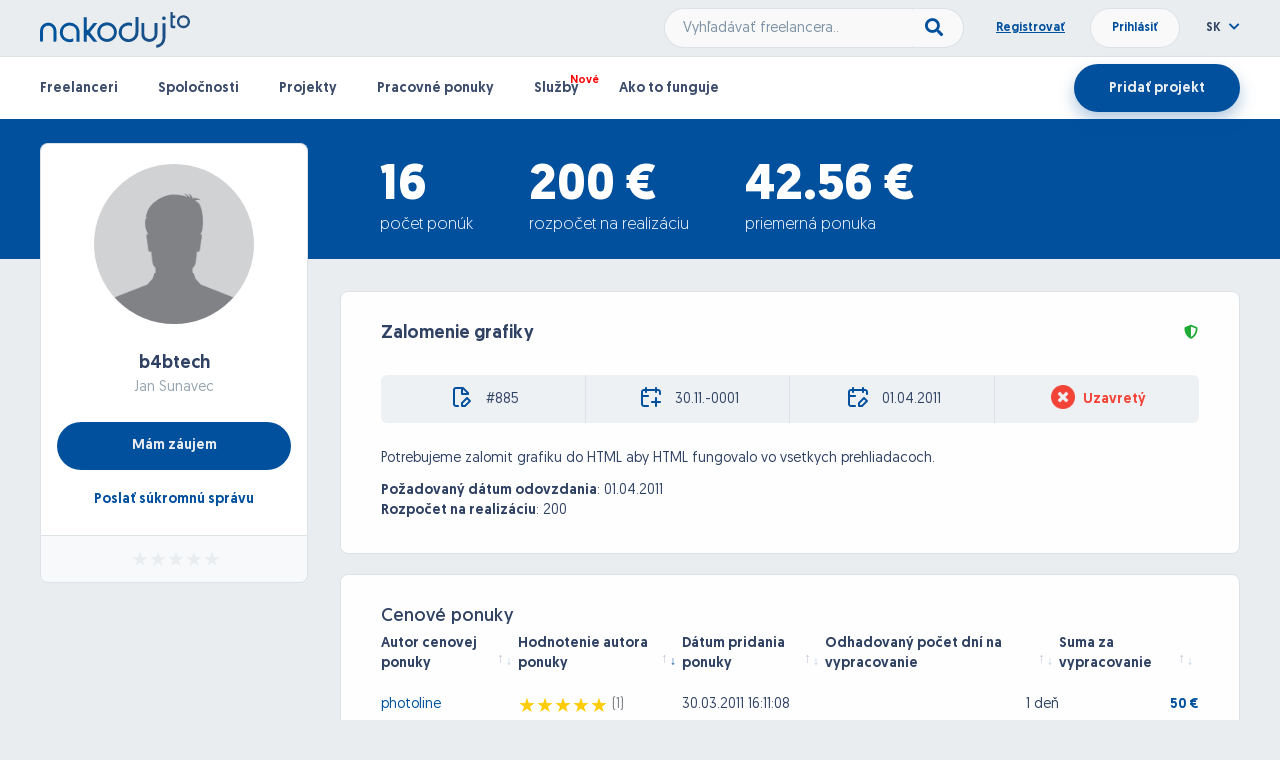

--- FILE ---
content_type: text/html; charset=UTF-8
request_url: https://nakoduj.to/sk/Project/885/zalomenie-grafiky
body_size: 9824
content:
<!DOCTYPE html>


<head>

    <meta charset="utf-8">
    <meta name="viewport" content="width=device-width, initial-scale=1, shrink-to-fit=no, maximum-scale=1, user-scalable=no">
	<link rel="shortcut icon" type="image/png" href="https://nakoduj.to/favicon.ico"/>
	
    <title>Nakoduj.to | Riešenie na dosah ruky!</title>
    
    <link href="https://nakoduj.to/font-awesome/css/font-awesome.css" rel="stylesheet">
    <script src="https://kit.fontawesome.com/edf661366e.js" crossorigin="anonymous"></script>
	<link rel="stylesheet" type="text/css" href="https://cdn.datatables.net/v/bs4/dt-1.11.2/fc-3.3.3/fh-3.1.9/r-2.2.9/sc-2.0.5/datatables.min.css"/>
	<link href="https://nakoduj.to/css/bootstrap.min.css" rel="stylesheet">
	<link href="https://nakoduj.to/css/bootstrap-datetimepicker/bootstrap-datetimepicker.min.css" rel="stylesheet">
	<link href="https://nakoduj.to/css/daterangepicker.css" rel="stylesheet">
	<link href="https://nakoduj.to/css/select2.min.css" rel="stylesheet">
	<link href="https://nakoduj.to/css/sweetalert.css" rel="stylesheet">
	<link href="https://nakoduj.to/css/dropzone/dropzone.css" rel="stylesheet">
	<link href="https://nakoduj.to/css/icheck.css" rel="stylesheet">
	<link href="https://nakoduj.to/css/animated.css" rel="stylesheet">
	<link href="https://nakoduj.to/css/slick/slick.css" rel="stylesheet">
	<link href="https://nakoduj.to/css/slick/slick-theme.css" rel="stylesheet">
	<link href="https://nakoduj.to/css/style.css?1764168824" rel="stylesheet">
	<link href="https://nakoduj.to/css/mobile.css?1764168824" rel="stylesheet">
	<script src="https://nakoduj.to/js/jquery-3.1.1.min.js"></script>
	<!-- Google Tag Manager -->
<script>(function(w,d,s,l,i){w[l]=w[l]||[];w[l].push({'gtm.start':
new Date().getTime(),event:'gtm.js'});var f=d.getElementsByTagName(s)[0],
j=d.createElement(s),dl=l!='dataLayer'?'&l='+l:'';j.async=true;j.src=
'https://www.googletagmanager.com/gtm.js?id='+i+dl;f.parentNode.insertBefore(j,f);
})(window,document,'script','dataLayer','GTM-M3KW4PK');</script>
<!-- End Google Tag Manager --></head>


<body>


<!-- Google Tag Manager (noscript) -->
<noscript><iframe src="https://www.googletagmanager.com/ns.html?id=GTM-M3KW4PK"
height="0" width="0" style="display:none;visibility:hidden"></iframe></noscript>
<!-- End Google Tag Manager (noscript) -->


<div id="pageContent">
	<!-- INCLUDE PAGE CONTENT -->
	<div class="page-heading">
    <div class="top-nav-container">
        <div class="page-wrapper top-nav clearfix">
            <div class="logo inline-block">
                <a href="https://nakoduj.to/sk/">
                    <img src="https://nakoduj.to/data/img/svg/nakoduj_logo_final.svg" width="150px" />
                </a>
            </div>
            <div class="credentials pull-right">
                <div class="credentials-buttons">
                                        <a id="signUp" href="https://nakoduj.to/sk/Sign-Up/Step-1" class="font-bold text-underline">Registrovať</a>
                    <button id="loginButton" class="button button-md button-rounded button-white font-bold">Prihlásiť</button>
                    <div class="login-bubble">
                        <div class="p-xl">
                            <form id="login_form" class="clearfix" action="/" method="post">
                                <input type="text" name="login" class="w-100 m-b-md" value="" placeholder="Prihlasovacie meno" required>
                                <input type="password" name="password" class="w-100 m-b-md" value="" placeholder="Heslo" required>
                                <div class="remember-me m-b-xl">
                                    <label><input type="checkbox" name="remember_me" class="i-checks" value="1"><span class="m-l-md">Zapamätať</span></label>
                                </div>
                                <button type="submit" class="button button-md button-rounded button-nakoduj font-bold pull-right m-l-s">Prihlásiť</button>
                                <a href="https://nakoduj.to/sk/Sign-Up/Step-1" class="button button-md button-rounded button-white font-bold pull-right">Zaregistrovať</a>
                            </form>
                            <div class="text-center font-bold text-underline m-t-md">
                                <a href="https://nakoduj.to/sk/Forgotten-Password" class="forgot-password">Zabudol som heslo</a>
                            </div>
                            <div class="validation-error w-100 animated text-center hidden m-t-md">
                                <i class="fa fa-exclamation-triangle" aria-hidden="true"></i> <span></span>
                            </div>
                            <button id="activationButton" type="button" onclick="sendActivationLink();" style="display: none">Poslať aktivačný link</button>
                        </div>
                    </div>
                                    </div>
                <div class="fmLanguage">
                    <div class="switcheroo-language">
                        <span class="font-bold">SK</span>
                        <i class="fa fa-chevron-down text-nakoduj m-l-xs" aria-hidden="true"></i>
                    </div>
                    <div class="language-bubble">
                        <div class="switcheroo-language p-xl">
                            <input type="hidden" id="fmLanguage" value="sk">
                                                        <a href="https://nakoduj.to/sk/Project/885/zalomenie-grafiky" class="font-bold text-nakoduj"><img src="https://nakoduj.to/data/img/flags/Slovakia.png" alt="Slovensky" width="32px" class="m-r-md"> <span>Slovensky</span></a>
                                                        <a href="https://nakoduj.to/cs/Project/885/zalomenie-grafiky" class="font-bold text-nakoduj"><img src="https://nakoduj.to/data/img/flags/Czechia.png" alt="Česky" width="32px" class="m-r-md"> <span>Česky</span></a>
                                                    </div>
                    </div>
                </div>
            </div>
            <div class="search pull-right">
                <div class="input-group">
                    <input type="text" class="button button-md button-white" name="search" placeholder="Vyhľadávať freelancera.."><span class="input-group-button"><button type="button" class="button button-white search-main"><i class="fa fa-search" aria-hidden="true"></i></button></span>
                </div>
            </div>
        </div>
    </div>
    <div class="top-menu-container">
        <div class="page-wrapper top-menu clearfix">
            <ul class="menu-items font-bold pull-left clearfix">
                <li class="">
                    <a href="https://nakoduj.to/sk/Freelancers/">Freelanceri</a>
                </li>
                <li class="">
                    <a href="https://nakoduj.to/sk/Companies/">Spoločnosti</a>
                </li>
                <li class="">
                    <a href="https://nakoduj.to/sk/Projects/">Projekty</a>
                </li>
                <li class="">
                    <a href="https://nakoduj.to/sk/Job-Offers/">Pracovné ponuky</a>
                </li>
                <li class=" new">
                    <a href="https://nakoduj.to/sk/Services/">Služby</a>
                </li>
                <li class="">
                    <a href="https://nakoduj.to/sk/Garanted-Project">Ako to funguje</a>
                </li>
            </ul>
            <a href="https://nakoduj.to/sk/Sign-Up/Step-1" class="button button-lg button-rounded button-nakoduj pull-right font-bold">Pridať projekt</a>
            <div class="input-group search-box-mobile pull-left">
                <input type="text" class="button button-white inline-block w-100" name="search" placeholder="Zadajte profesiu" autocomplete="off" /><span class="input-group-button"><button type="button" class="button button-white search-main"><i class="fa fa-search" aria-hidden="true"></i></button></span>
            </div>
            <div class="mobile-menu-toggle">
                <input type="checkbox" id="mobileMenu" class="mobileMenu visuallyHidden">
                <label for="mobileMenu">
                    <div class="hamburger hamburger3">
                        <span class="bar bar1"></span>
                        <span class="bar bar2"></span>
                        <span class="bar bar3"></span>
                        <span class="bar bar4"></span>
                    </div>
                </label> 
            </div>
        </div>
        <ul class="menu-items-mobile font-bold pull-left clearfix animated fade">
            <li class="">
                <a href="https://nakoduj.to/sk/Freelancers/">Freelanceri</a>
            </li>
            <li class="">
                <a href="https://nakoduj.to/sk/Companies/">Spoločnosti</a>
            </li>
            <li class="">
                <a href="https://nakoduj.to/sk/Projects/">Projekty</a>
            </li>
            <li class="">
                <a href="https://nakoduj.to/sk/Job-Offers/">Pracovné ponuky</a>
            </li>
            <li class=" new">
                <a href="https://nakoduj.to/sk/Services/">Služby</a>
            </li>
            <li class="">
                <a href="https://nakoduj.to/sk/Garanted-Project">Ako to funguje</a>
            </li>
        </ul>
    </div>
</div>

<script type="text/javascript">
    $(".menu-items-mobile").bind("touchmove",function(e){
        e.preventDefault();
    });
    $("#mobileMenu").change(function(){
        $(".menu-items-mobile").toggleClass('fadeInDown');
    });
</script><div class="blue-strip">
	<div class="page-wrapper strip-info">
		<div class="info-items">
			<div class="item">
				<h3>16</h3>
				<span>počet ponúk</span>
			</div>
			<div class="item">
				<h3>200 €</h3>
				<span>rozpočet na realizáciu</span>
			</div>
			<div class="item">
				<h3>42.56 €</h3>
				<span>priemerná ponuka</span>
			</div>
		</div>
	</div>
</div>

<div class="page-wrapper">

	
<div id="sidebar" class="user">
	<div class="m-b-xl">
		<div class="user-info-box">
			<div class="user-avatar">
				<img src="https://nakoduj.to/data/img/default_user.jpg" width="160px;" />
			</div>
			<div class="user-names text-center m-b-xl">
				<h4 class="font-bold m-b-xs">
					<a href="https://b4btech.nakoduj.to/sk/User-Profile/" target="_blank">b4btech</a>
				</h4>
				<span>Jan Sunavec</span>
			</div>
			<button onclick="show_bid_form(885)" class="button button-lg button-rounded button-nakoduj font-bold text-center w-100 m-b-lg">Mám záujem</button>
			<a href="#" class="font-bold text-center display-block m-b-xs" onclick="contactUserProfile(1877);">Poslať súkromnú správu</a>
		</div>	
		<div class="user-rating">
			<span class="align-helper"></span>
			<div class="user-stars" style="--rating: 0;" title="Rating of this user is 0 out of 5."></div>
		</div>
	</div>
	</div>
	<div class="user-settings-content-container animated fadeInRight">
		<div>
			<h4 class="font-bold inline-block">Zalomenie grafiky</h4>
			<span class="pull-right"><img src="https://nakoduj.to/data/img/svg/Garanted-Shield.svg" class="shield pull-right" width="16px"></span>
		</div>
		<div class="project-info">
			<div class="project-info-item">
				<span class="align-helper"></span>
				<img src="https://nakoduj.to/data/img/svg/ID.svg" class="icon" width="24px">
				<span>#885</span>
			</div>
			<div class="project-info-item">
				<span class="align-helper"></span>
				<img src="https://nakoduj.to/data/img/svg/Calendar-Added.svg" class="icon" width="24px">
				<span>30.11.-0001</span>
			</div>
			<div class="project-info-item">
				<span class="align-helper"></span>
				<img src="https://nakoduj.to/data/img/svg/Calendar-Deadline.svg" class="icon" width="24px">
				<span>01.04.2011</span>
			</div>
			<div class="project-info-item border-0">
				<span class="align-helper"></span>
				<img src="https://nakoduj.to/data/img/Closed.png" class="icon" width="24px"><span class="project-status-closed">Uzavretý</span>			</div>
		</div>
		<p>Potrebujeme zalomit grafiku do HTML aby HTML fungovalo vo vsetkych prehliadacoch.</p>
				<b>Požadovaný dátum odovzdania</b>: <span>01.04.2011</span>
		<br/>
		<b>Rozpočet na realizáciu</b>: <span>200</span>
		<br/>
			</div>
		<div class="user-settings-content-container animated fadeInRight m-t-lg">
				<div class="clearfix">
			
			<h4 class="pull-left">Cenové ponuky</h4>
						<div id="garantedProjectBids" class="ibox-content">

				<table class="table dataTables responsive" style="font-size: 12px;">
					<thead>
						<tr>
							<th>Autor cenovej ponuky</th>
							<th>Hodnotenie autora ponuky</th>
							<th>Dátum pridania ponuky</th>
							<th>Odhadovaný počet dní na vypracovanie</th>
							<th>Suma za vypracovanie</th>
													</tr>
					</thead>
				</table>
			</div>
		</div>
			</div>
		<div class="footer-body-spacer"></div>
	
<div class="page-wrapper homepage-newest">
	<h2 class="similar-projects">Podobné projekty</h2>
	<div class="newest-list slideNewProjects">
				<div class="project-row clearfix">
			<div class="project-item">
				<div class="project-details">
					<h4>
						<a href="https://nakoduj.to/sk/Project/13528/prepojenie-eshopu-s-uctovnym-sw">Prepojenie eshopu s účtovným SW</a>
					</h4>
					<div class="project-tags">
											</div>
					<div class="project-description">
						<span><p>Pre náš eshop smartparts.sk hľadáme programátora ktorý vytvorí prepojenie s účtovným SW Kros - Alfa plus. Potrebujeme synchronizovať hlavne sklady ale aj ceny, prípadne by sme radi vedeli aké sú ďalšie možnosti prepojenia, ktoré ponúka systém prestashopu v spojení s jestvujúcim API ku alfa plus</p></span>
					</div>
					<a href="https://nakoduj.to/sk/Project/13528/prepojenie-eshopu-s-uctovnym-sw" class="button button-md button-rounded button-white font-bold text-nakoduj">Viac info</a>
				</div>
				<div class="project-bidders">
										<img src="BestUniverse.jpg" width="48px" />
					<div class="bidder-info">
						<span>BestUniverse</span>
						<div class="user-stars" style="--rating: 4.7;" title="Rating of this user is 4.7 out of 5."></div>
					</div>
					 
					<img src="https://nakoduj.to/data/img/svg/Garanted-Shield.svg" class="shield" width="16px" />
				</div>
				<div class="project-data clearfix">
					<div class="data-item">
						<span class="align-helper"></span>
						<span>500 €</span>
					</div>
					<div class="data-item">
						<span class="align-helper"></span>
						<span>30.10.2025</span>
					</div>
				</div>
			</div>
		</div>
					<div class="project-row clearfix">
			<div class="project-item">
				<div class="project-details">
					<h4>
						<a href="https://nakoduj.to/sk/Project/13525/shopify-dokodovanie-sekundarneho-produktu-na-produktovu-stranku">Shopify dokodovanie sekundarneho produktu na produktovu stranku</a>
					</h4>
					<div class="project-tags">
												<span>PHP</span>
											</div>
					<div class="project-description">
						<span><p>Dobry den, <br /><br />Zmigroval som nas HU eshop z temy Debut na temu Dawn v shopify a prestali mi fungovat scripty ktore pridavali moznost gravirovania k produktom. Potreboval by som tuto funkcionalitu doplnit, k dispozicii mam aj povodne scripty ktore fungovali. </p></span>
					</div>
					<a href="https://nakoduj.to/sk/Project/13525/shopify-dokodovanie-sekundarneho-produktu-na-produktovu-stranku" class="button button-md button-rounded button-white font-bold text-nakoduj">Viac info</a>
				</div>
				<div class="project-bidders">
										<img src="pexxi.jpg" width="48px" />
					<div class="bidder-info">
						<span>pexxi</span>
						<div class="user-stars" style="--rating: 3.8;" title="Rating of this user is 3.8 out of 5."></div>
					</div>
					 
					<img src="https://nakoduj.to/data/img/svg/Garanted-Shield.svg" class="shield" width="16px" />
				</div>
				<div class="project-data clearfix">
					<div class="data-item">
						<span class="align-helper"></span>
						<span>280 €</span>
					</div>
					<div class="data-item">
						<span class="align-helper"></span>
						<span>30.07.2025</span>
					</div>
				</div>
			</div>
		</div>
					<div class="project-row clearfix">
			<div class="project-item">
				<div class="project-details">
					<h4>
						<a href="https://nakoduj.to/sk/Project/13519/hladam-magento2-freelancera-programatora">Hľadám Magento2 freelancera programátora</a>
					</h4>
					<div class="project-tags">
												<span>Magento</span>
												<span>PHP</span>
											</div>
					<div class="project-description">
						<span><p>Hľadám skúseného Magento developera (ideálne freelancer alebo menší tím) na spoluprácu pri úpravách a ďalšom vývoji e-shopu postaveného na Magento 2.</p><p>Potrebujeme pomoc najmä s:</p><ul><li><p>úpravami existujúcich funkcionalít (frontend   backend),</p></li><li><p>implementáciou nových modulov,</p></li><li><p>optimalizáciou výkonu a rýchlosti,</p></li><li><p>riešením bugov a technických problémov,</p></li><li><p>občasnou konzultáciou pri plánovaní funkcií.</p></li></ul><p><strong>Technológie:</strong><br />Magento 2, PHP, MySQL, HTML/CSS/JS<br />Uvítame skúsenosti s napájaním na externé systémy (ERP, platobné brány, prepravcovia).</p><p><strong>Forma spolupráce:</strong></p><ul><li><p>externá/dohodou,</p></li><li><p>projektovo alebo dlhodobejšia spolupráca podľa dohody,</p></li><li><p>možnosť práce remote.</p></li></ul></span>
					</div>
					<a href="https://nakoduj.to/sk/Project/13519/hladam-magento2-freelancera-programatora" class="button button-md button-rounded button-white font-bold text-nakoduj">Viac info</a>
				</div>
				<div class="project-bidders">
										<img src="" width="48px" />
					<div class="bidder-info">
						<span>rexak123</span>
						<div class="user-stars" style="--rating: 3.1;" title="Rating of this user is 3.1 out of 5."></div>
					</div>
					 
					<img src="https://nakoduj.to/data/img/svg/Garanted-Shield.svg" class="shield" width="16px" />
				</div>
				<div class="project-data clearfix">
					<div class="data-item">
						<span class="align-helper"></span>
						<span>1 €</span>
					</div>
					<div class="data-item">
						<span class="align-helper"></span>
						<span>31.12.2025</span>
					</div>
				</div>
			</div>
		</div>
					<div class="project-row clearfix">
			<div class="project-item">
				<div class="project-details">
					<h4>
						<a href="https://nakoduj.to/sk/Project/13499/eshop-na-shopify">eshop na shopify</a>
					</h4>
					<div class="project-tags">
												<span>E-shop</span>
											</div>
					<div class="project-description">
						<span><p>prechod z prestashopu 1,6 na shopify. </p></span>
					</div>
					<a href="https://nakoduj.to/sk/Project/13499/eshop-na-shopify" class="button button-md button-rounded button-white font-bold text-nakoduj">Viac info</a>
				</div>
				<div class="project-bidders">
										<img src="narayan.jpg" width="48px" />
					<div class="bidder-info">
						<span>NARATIVE</span>
						<div class="user-stars" style="--rating: 4.9;" title="Rating of this user is 4.9 out of 5."></div>
					</div>
					 
					<img src="https://nakoduj.to/data/img/svg/Garanted-Shield.svg" class="shield" width="16px" />
				</div>
				<div class="project-data clearfix">
					<div class="data-item">
						<span class="align-helper"></span>
						<span>0 €</span>
					</div>
					<div class="data-item">
						<span class="align-helper"></span>
						<span>31.03.2025</span>
					</div>
				</div>
			</div>
		</div>
					<div class="project-row clearfix">
			<div class="project-item">
				<div class="project-details">
					<h4>
						<a href="https://nakoduj.to/sk/Project/13493/hladam-odbornika-na-dropshipping-shopify">Hľadám odborníka na Dropshipping  (Shopify)</a>
					</h4>
					<div class="project-tags">
												<span>E-shop</span>
											</div>
					<div class="project-description">
						<span><p>Dobry den. <br />Hladam niekoho, kto sa vyzná v systéme Shopify a dokáže nasmerovať Dropshippingový obchod k predajom.</p><p> </p><p>Web je funkčný, beží na systéme Shopify, no niesom si istý, či funguje správne. Bývalý vývojár toho webu zobral peniaze a prestal komunikovať. <br /> </p><p>Hľadám niekoho na dlhodobú spoluprácu, komu bude záležať aj na dosahu a reálnom predaji, môžem ponúknuť aj % z predaja. </p></span>
					</div>
					<a href="https://nakoduj.to/sk/Project/13493/hladam-odbornika-na-dropshipping-shopify" class="button button-md button-rounded button-white font-bold text-nakoduj">Viac info</a>
				</div>
				<div class="project-bidders">
										<img src="1723114529_2ed55b87-7ad0-426a-82fd-a9c668f794f0.jpg" width="48px" />
					<div class="bidder-info">
						<span>martinnemec</span>
						<div class="user-stars" style="--rating: 4.9;" title="Rating of this user is 4.9 out of 5."></div>
					</div>
					 
					<img src="https://nakoduj.to/data/img/svg/Garanted-Shield.svg" class="shield" width="16px" />
				</div>
				<div class="project-data clearfix">
					<div class="data-item">
						<span class="align-helper"></span>
						<span>500 €</span>
					</div>
					<div class="data-item">
						<span class="align-helper"></span>
						<span>14.02.2025</span>
					</div>
				</div>
			</div>
		</div>
					<div class="project-row clearfix">
			<div class="project-item">
				<div class="project-details">
					<h4>
						<a href="https://nakoduj.to/sk/Project/13477/woocommerce-jazyk">Woocommerce jazyk</a>
					</h4>
					<div class="project-tags">
												<span>Wordpress, Woocommerce</span>
											</div>
					<div class="project-description">
						<span><p>Potrebujeme vyriešiť jazykový problém s Woocommerce. Jazyk stránky je v slovenčine, ale Woocommerce napriek tomu v angličtine.</p></span>
					</div>
					<a href="https://nakoduj.to/sk/Project/13477/woocommerce-jazyk" class="button button-md button-rounded button-white font-bold text-nakoduj">Viac info</a>
				</div>
				<div class="project-bidders">
										<img src="narayan.jpg" width="48px" />
					<div class="bidder-info">
						<span>NARATIVE</span>
						<div class="user-stars" style="--rating: 4.9;" title="Rating of this user is 4.9 out of 5."></div>
					</div>
					 
					<img src="https://nakoduj.to/data/img/svg/Garanted-Shield.svg" class="shield" width="16px" />
				</div>
				<div class="project-data clearfix">
					<div class="data-item">
						<span class="align-helper"></span>
						<span>1 €</span>
					</div>
					<div class="data-item">
						<span class="align-helper"></span>
						<span>31.12.2024</span>
					</div>
				</div>
			</div>
		</div>
					<div class="project-row clearfix">
			<div class="project-item">
				<div class="project-details">
					<h4>
						<a href="https://nakoduj.to/sk/Project/13471/dokoncenie-neukonceneho-projektu">dokončenie neukončeného projektu</a>
					</h4>
					<div class="project-tags">
											</div>
					<div class="project-description">
						<span><p>Hľadám skúseného programátoru/spoločnosť, ktorá má vysokú znalosť PHP, frameworku Zend Framework 1 Future a databázy MariadDB 10. FE eshopu beží na Bootstrap 4, admin na AdminLTE 3 Mám neukončený projekt od spoločnosti, ktorá odstúpila od zmluvy a potrebujem projekt dokončiť. Podrobnosti v súkromnej konverzacii.  cena po konzultacii</p></span>
					</div>
					<a href="https://nakoduj.to/sk/Project/13471/dokoncenie-neukonceneho-projektu" class="button button-md button-rounded button-white font-bold text-nakoduj">Viac info</a>
				</div>
				<div class="project-bidders">
										<img src="narayan.jpg" width="48px" />
					<div class="bidder-info">
						<span>NARATIVE</span>
						<div class="user-stars" style="--rating: 4.9;" title="Rating of this user is 4.9 out of 5."></div>
					</div>
					 
					<img src="https://nakoduj.to/data/img/svg/Garanted-Shield.svg" class="shield" width="16px" />
				</div>
				<div class="project-data clearfix">
					<div class="data-item">
						<span class="align-helper"></span>
						<span>1 €</span>
					</div>
					<div class="data-item">
						<span class="align-helper"></span>
						<span>30.11.2024</span>
					</div>
				</div>
			</div>
		</div>
					<div class="project-row clearfix">
			<div class="project-item">
				<div class="project-details">
					<h4>
						<a href="https://nakoduj.to/sk/Project/13463/plugin-pre-prestashop">Plugin pre Prestashop</a>
					</h4>
					<div class="project-tags">
												<span>Prestashop</span>
											</div>
					<div class="project-description">
						<span><p>Dobrý deň,</p><p>potrebujem naprogramovať nový plugin pre logistickú platformu (niečo ako balíkobot, ale samozrejme trochu iné) rozhranie do Prestashopu.<br /><br />Momentálne mám existujucu API s dokumentáciou, ktorú potrebujem napojiť do Presta cez plugin. ktorý bude schopný robiť operácie nad objednávkami. </p><p>Viac info v prípade záujmu v správe.</p><p>N.</p></span>
					</div>
					<a href="https://nakoduj.to/sk/Project/13463/plugin-pre-prestashop" class="button button-md button-rounded button-white font-bold text-nakoduj">Viac info</a>
				</div>
				<div class="project-bidders">
										<img src="1703847270_avatar.jpeg" width="48px" />
					<div class="bidder-info">
						<span>VaclavKozelka</span>
						<div class="user-stars" style="--rating: 0;" title="Rating of this user is 0 out of 5."></div>
					</div>
					 
					<img src="https://nakoduj.to/data/img/svg/Garanted-Shield.svg" class="shield" width="16px" />
				</div>
				<div class="project-data clearfix">
					<div class="data-item">
						<span class="align-helper"></span>
						<span>1800 €</span>
					</div>
					<div class="data-item">
						<span class="align-helper"></span>
						<span>29.11.2024</span>
					</div>
				</div>
			</div>
		</div>
					<div class="project-row clearfix">
			<div class="project-item">
				<div class="project-details">
					<h4>
						<a href="https://nakoduj.to/sk/Project/13462/backend-developer-pre-eshop">Backend developer pre eshop</a>
					</h4>
					<div class="project-tags">
											</div>
					<div class="project-description">
						<span><p>Ahojte, </p><p>hladam skuseneho backend developera, ktory by mi naprogramoval eshop.Design mam z templatu.</p><p>Potrebujem naprogramovat administracne rozhranie a spojenie s databazou kde su ulozene produkty.</p><p>Hladam hlavne niekoho kto ma skusenosti s vacsim poctom produktov  ( 300 000 a viac ) a naslednym rychlym zobrazovanim na fronte pri filtraciach a preklikoch do detailu.</p><p>Ak by mal niekto zaujem a ma skusenosti, tak mi napiste spravu. Idealne ak by bolo mozne zacat cim skor.</p><p>M.</p></span>
					</div>
					<a href="https://nakoduj.to/sk/Project/13462/backend-developer-pre-eshop" class="button button-md button-rounded button-white font-bold text-nakoduj">Viac info</a>
				</div>
				<div class="project-bidders">
										<img src="medesign.jpg" width="48px" />
					<div class="bidder-info">
						<span>medesign</span>
						<div class="user-stars" style="--rating: 0;" title="Rating of this user is 0 out of 5."></div>
					</div>
					 
					<img src="https://nakoduj.to/data/img/svg/Garanted-Shield.svg" class="shield" width="16px" />
				</div>
				<div class="project-data clearfix">
					<div class="data-item">
						<span class="align-helper"></span>
						<span>2000 €</span>
					</div>
					<div class="data-item">
						<span class="align-helper"></span>
						<span>19.10.2024</span>
					</div>
				</div>
			</div>
		</div>
				</div>
	<a href="https://nakoduj.to/sk/Projects" id="showAllProjects" class="button button-lg button-rounded button-nakoduj font-bold show-all">Všetky projekty</a>
</div>


<script>
	$(document).ready(function () {
		$('.newest-list.slideNewProjects').slick({
			dots: true,
			arrows: false,
 			infinite: false,
			slidesToShow: 3,
			slidesToScroll: 3,
			responsive: [
				{
					breakpoint: 1150,
					settings: {
						slidesToShow: 1,
						slidesToScroll: 1,
						infinite: false,
						dots: true
					}
				}
			]
		});	
	})
</script></div>

<div class="homepage-trusted">
	<div class="page-wrapper clearfix">
		<div class="trusted-starter">
			<div class="stat-item-content">
				<span>Spoločnosti</span>
				<span>využívajúce</span><br>
				<span>náš portál</span>
			</div>
		</div>
		<div class="trusted-item">
			<div class="trusted-item-content">
				<span class="align-helper"></span>
				<img src="https://nakoduj.to/data/img/svg/invetlity-logo.svg" width="120px;">
			</div>
		</div>
		<div class="trusted-item">
			<div class="trusted-item-content">
				<span class="align-helper"></span>
				<img src="https://nakoduj.to/data/img/nrtv_nakoduj_to.png" width="120px;">
			</div>
		</div>
		<div class="trusted-item">
			<div class="trusted-item-content">
				<span class="align-helper"></span>
				<img src="https://nakoduj.to/data/img/dobre-noviny.png" width="120px;">
			</div>
		</div>
		<div class="trusted-item">
			<div class="trusted-item-content">
				<span class="align-helper"></span>
				<img src="https://nakoduj.to/data/img/svg/kontentino.svg" width="120px;">
			</div>
		</div>
		<div class="trusted-item">
			<div class="trusted-item-content">
				<span class="align-helper"></span>
				<img src="https://nakoduj.to/data/img/svg/cloudtalk.svg" width="120px;">
			</div>
		</div>
		<div class="trusted-item-extra">
			<div class="trusted-item-content">
				<span class="align-helper"></span>
				<img src="https://nakoduj.to/data/img/svg/comgate.svg" width="120px;">
			</div>
		</div>
	</div>
</div>
<div class="homepage-garanted-project">
	<div class="garanted-hook">
	</div>
	<div class="page-wrapper garanted-content">
		<div class="description">
			<h3>
				Čo je to garantovaný projekt?			</h3>
			<p>Pridajte si Vašu požiadavku na projekt, vyberte si najvhodnejšiu ponuku pre Vás a myslite na to, že v prípade problému v tom nie ste sami. Sme tu na to aby sme problém vyriešili za Vás!</p>
			<div class="garanted-reassurance m-b-xl">
				<img src="https://nakoduj.to/data/img/svg/Garanted-Check.svg" class="shield" width="24px" />
				<span>Transakcia za projekt prebieha cez Nakoduj.to</span>
			</div>
			<div class="garanted-reassurance">
				<img src="https://nakoduj.to/data/img/svg/Garanted-Check.svg" class="shield" width="24px" />
				<span>Bez rizika straty investície</span>
			</div>
			<a href="https://nakoduj.to/sk/Sign-Up/Step-1" class="button button-lg button-rounded button-white font-bold text-nakoduj">Vytvoriť garantovaný projekt</a>
			<a href="https://nakoduj.to/sk/Garanted-Project" class="more-info">Viac info</a>
			<div class="youtube-embed">
				<div id="player"></div>
				<div id="thumbnail_container" class="thumbnail_container">
				    <img class="thumbnail" id="thumbnail" />
				</div>
				<a class="start-video"><img width="88" src="https://nakoduj.to/data/img/svg/icon-play.svg"></a>
			</div>
		</div>
	</div>
</div>

<script>
	//youtube script
	var tag = document.createElement('script');
	tag.src = "//www.youtube.com/iframe_api";
	var firstScriptTag = document.getElementsByTagName('script')[0];
	firstScriptTag.parentNode.insertBefore(tag, firstScriptTag);

	var player;

	onYouTubeIframeAPIReady = function () {
	    player = new YT.Player('player', {
	        height: $("#thumbnail_container").height(),
	        width: $("#thumbnail_container").width(),
	        videoId: '1o8mcPKDCzo',  // youtube video id
	        playerVars: {
	            'autoplay': 0,
	            'rel': 0,
	            'showinfo': 0
	        },
	        events: {
	            'onStateChange': onPlayerStateChange
	        }
	    });
	}

	var p = document.getElementById ("player");
	$(p).hide();

	var t = document.getElementById ("thumbnail");
	t.src = "https://nakoduj.to/data/img/embed-thumb.png";

	onPlayerStateChange = function (event) {
	    if (event.data == YT.PlayerState.ENDED) {
	        $('.start-video').fadeIn('normal');
	    }
	}

	$(document).on('click', '.start-video', function () {
	    $(this).hide();
	    $("#player").show();
	    $("#thumbnail_container").hide();
	    player.playVideo();
	});
</script>
<div class="footer-body-spacer back-white"></div>


<div class="modal inmodal fade" id="newBid" tabindex="-1" role="dialog"  aria-hidden="true">
	<div class="modal-dialog modal-lg">
	  	<div class="modal-content">
		      <div class="modal-header text-center">
				<button type="button" class="close" data-dismiss="modal"><span aria-hidden="true"><i class="fa fa-times" aria-hidden="true"></i></span><span class="sr-only">Close</span></button>
				<h4 class="modal-title text-center">
					Pridať bid k projektu				</h4>
				<span class="font-bold">Zalomenie grafiky</span>
		      </div>
		      <div class="modal-body modal-form clearfix"></div>

		      <div class="modal-footer">
			      	<div class="validation-error animated text-center hidden m-b-md">
	                    <i class="fa fa-exclamation-triangle" aria-hidden="true"></i> <span></span>
	                </div>
		          <button onclick="submit_bid();" type="button" class="button button-lg button-rounded button-nakoduj font-bold text-center">Pridať ponuku</button>
		      </div>
	  	</div>
	</div>
</div>
<div class="modal inmodal fade" id="rejectGarantProjectModal" tabindex="-1" role="dialog"  aria-hidden="true">
	<div class="modal-dialog modal-lg">
	  	<div class="modal-content">
		      <div class="modal-header">
				<button type="button" class="close" data-dismiss="modal"><span aria-hidden="true"><i class="fa fa-times" aria-hidden="true"></i></span><span class="sr-only">Close</span></button>
				<h4 class="modal-title text-center">
					Odmietnuť vypracovanie				</h4>
		      </div>
		      <div class="modal-body clearfix">
				<form id="rejectGarantProject" action="/" class="modal-form" method="post">
					<input type="hidden" name="bid_id" value="">
					<input type="hidden" name="project_id" value="885">
					<textarea name="rejected_note" placeholder="Dôvod odmietnutia projektu"></textarea>
				</form>
				</div>
		      <div class="modal-footer">
		      		<div class="validation-error animated text-center hidden m-b-md">
	                    <i class="fa fa-exclamation-triangle" aria-hidden="true"></i> <span></span>
	                </div>
		          <button onclick="submit_reject_garant_project();" type="button" class="button button-lg button-rounded button-nakoduj font-bold text-center">Odoslať</button>
		      </div>
	  	</div>
	</div>
</div>
<div class="modal inmodal fade" id="requestGarantProjectBudgetModal" tabindex="-1" role="dialog"  aria-hidden="true">
	<div class="modal-dialog modal-lg">
	  	<div class="modal-content">
		      <div class="modal-header">
				<button type="button" class="close" data-dismiss="modal"><span aria-hidden="true"><i class="fa fa-times" aria-hidden="true"></i></span><span class="sr-only">Close</span></button>
				<h4 class="modal-title text-center">
					Žiadosť o navýšenie rozpočtu k projektu				</h4>
				<span>Predtým, ako odošlete žiadosť o navýšenie rozpočtu k projektu sa o tejto žiadosti porozprávajte s autorom projektu. V prípade, že nemáte navýšenie rozpočtu dohodnuté s autorom projektu, môže autor túto žiadosť zamietnuť.</span>
		      </div>
		      <div class="modal-body clearfix">
				<form id="requestGarantProjectBudget" class="modal-form" action="/" method="post">
					<input type="hidden" name="project_id" value="885">
					<input type="number" name="value" placeholder="Požadovaná suma">
				</form>
				</div>
		      <div class="modal-footer">
		      		<div class="validation-error animated text-center hidden m-b-md">
	                    <i class="fa fa-exclamation-triangle" aria-hidden="true"></i> <span></span>
	                </div>
		          <button onclick="submit_additional_garant_deposit();" type="button" class="button button-lg button-rounded button-nakoduj font-bold text-center">Odoslať</button>
		      </div>
	  	</div>
	</div>
</div>
<div class="modal inmodal fade" id="requestGarantProjectLengthModal" tabindex="-1" role="dialog"  aria-hidden="true">
	<div class="modal-dialog modal-lg">
	  	<div class="modal-content">
		      <div class="modal-header">
				<button type="button" class="close" data-dismiss="modal"><span aria-hidden="true"><i class="fa fa-times" aria-hidden="true"></i></span><span class="sr-only">Close</span></button>
				<h4 class="modal-title text-center">
					Žiadosť o navýšenie času na vypracovanie zadania				</h4>
				<span>Predtým, ako odošlete žiadosť o navýšenie času na vypracovanie zadania sa o tejto žiadosti porozprávajte s autorom projektu. V prípade, že nemáte navýšenie času dohodnuté s autorom projektu, môže autor túto žiadosť zamietnuť.</span>
		      </div>
		      <div class="modal-body clearfix">
				<form id="requestGarantProjectLength" class="modal-form" action="/" method="post">
					<input type="hidden" name="project_id" value="885">
					<input type="number" name="value" placeholder="Požadované navýšenie času (dni)">
				</form>
				</div>
		      <div class="modal-footer">
		      		<div class="validation-error animated text-center hidden m-b-md">
	                    <i class="fa fa-exclamation-triangle" aria-hidden="true"></i> <span></span>
	                </div>
		          <button onclick="submit_additional_garant_length();" type="button" class="button button-lg button-rounded button-nakoduj font-bold text-center">Odoslať</button>
		      </div>
	  	</div>
	</div>
</div>
<div class="modal inmodal fade" id="requestGarantProjectSupportModal" tabindex="-1" role="dialog"  aria-hidden="true">
	<div class="modal-dialog modal-lg">
	  	<div class="modal-content">
		      <div class="modal-header">
				<button type="button" class="close" data-dismiss="modal"><span aria-hidden="true"><i class="fa fa-times" aria-hidden="true"></i></span><span class="sr-only">Close</span></button>
				<h4 class="modal-title text-center">
					Kontaktovať support				</h4>
				<span class="text-center">Potrebujete pomôcť? Napíšte nám.</span>
		      </div>
		      <div class="modal-body clearfix">
				<form id="requestGarantProjectSupport" class="modal-form" action="/" method="post">
					<input type="hidden" name="project_id" value="885">
					<textarea name="support_text" placeholder="Opíšte Váš problém"></textarea>
				</form>
				</div>
		      <div class="modal-footer">
		      		<div class="validation-error animated text-center hidden m-b-md">
	                    <i class="fa fa-exclamation-triangle" aria-hidden="true"></i> <span></span>
	                </div>
		          <button onclick="request_support_garant_project();" type="button" class="button button-lg button-rounded button-nakoduj font-bold text-center">Odoslať</button>
		      </div>
	  	</div>
	</div>
</div>
<div class="modal inmodal fade" id="objectGarantTerminationModal" tabindex="-1" role="dialog"  aria-hidden="true">
	<div class="modal-dialog modal-lg">
	  	<div class="modal-content">
		      <div class="modal-header">
				<button type="button" class="close" data-dismiss="modal"><span aria-hidden="true"><i class="fa fa-times" aria-hidden="true"></i></span><span class="sr-only">Close</span></button>
				<h4 class="modal-title text-center">
					Vzniesť námietku voči odstúpeniu od spolupráce				</h4>
		      </div>
		      <div class="modal-body clearfix">
				<form id="objectGarantTermination" class="modal-form" action="/" method="post">
					<input type="hidden" name="project_id" value="885">
					<h4 style="margin: 0 0 10px 0;">Odôvodnenie</h4>
					<textarea name="support_text"></textarea>
				</form>
				</div>
		      <div class="modal-footer">
		      		<div class="validation-error animated text-center hidden m-b-md">
	                    <i class="fa fa-exclamation-triangle" aria-hidden="true"></i> <span></span>
	                </div>
		          <button onclick="object_garant_termination();" type="button" class="button button-lg button-rounded button-nakoduj font-bold text-center">Odoslať</button>
		      </div>
	  	</div>
	</div>
</div>
<div class="modal inmodal fade" id="submitUserRatingModal" tabindex="-1" role="dialog"  aria-hidden="true">
	<div class="modal-dialog modal-lg">
	  	<div class="modal-content">
		      <div class="modal-header">
				<button type="button" class="close" data-dismiss="modal"><span aria-hidden="true"><i class="fa fa-times" aria-hidden="true"></i></span><span class="sr-only">Close</span></button>
				<h4 class="modal-title text-center">
					Hodnotenie spolupráce				</h4>
		      </div>
		      <div class="modal-body clearfix">
				<form id="submitUserRating" action="/" class="modal-form" method="post">
					<input type="hidden" name="project_id" value="885">
					<div class="rate">
						<input type="radio" id="star5" name="rate" value="5" />
						<label for="star5" title="text">5 stars</label>
						<input type="radio" id="star4" name="rate" value="4" />
						<label for="star4" title="text">4 stars</label>
						<input type="radio" id="star3" name="rate" value="3" />
						<label for="star3" title="text">3 stars</label>
						<input type="radio" id="star2" name="rate" value="2" />
						<label for="star2" title="text">2 stars</label>
						<input type="radio" id="star1" name="rate" value="1" />
						<label for="star1" title="text">1 star</label>
					</div>
					<textarea name="description" placeholder="Uveďte prosím stručné slovné hodnotenie spolupráce"></textarea>
				</form>
				</div>
		      <div class="modal-footer">
		      		<div class="validation-error animated text-center hidden m-b-md">
	                    <i class="fa fa-exclamation-triangle" aria-hidden="true"></i> <span></span>
	                </div>
		          <button onclick="submit_user_rating();" type="button" class="button button-lg button-rounded button-nakoduj font-bold text-center">Odoslať</button>
		      </div>
	  	</div>
	</div>
</div>
<script src="https://nakoduj.to/js/dropzone/dropzone.js"></script>
<script>


var is_author = 0;

$(document).ready(function(){
	if($("#garantedProjectBids").length){
		loadGarantBids(885);
	}
	else if($("#jobOfferApplications").length){
		loadJobOfferApplications(885);
	}

})
</script></div>

<div style="clear: both;"></div>

<footer>
	<div class="footer-content">
		<div class="page-wrapper">
	    	<a href="https://nakoduj.to/sk/">
	    		<img class="footer-logo" src="https://nakoduj.to/data/img/svg/nakoduj_logo_final.svg" width="155px" />
	    	</a>
	    	<h4 class="font-bold m-b-xl footer-company">Spotreba.sk s.r.o</h4>
	    	<div class="address w-50">
	    		<div class="residence">
		    		<span>Odborárska 1381/18</span>
			    	<span>915 01</span>
			    	<span>Nové Mesto nad Váhom</span>
			    </div>
			    <div class="residence">
		    		<span>IČO: 46291351</span>
			    	<span>DIČ: 2023311037</span>
			    </div>
			    <div class="clearfix"></div>
			    <a class="m-t-lg display-block text-underline" href="mailto:info@nakoduj.to">info@nakoduj.to</a>
			    <div class="social m-t-md">
			    	<a href="https://www.facebook.com/nakoduj.to" target="_blank"><i class="fab fa-facebook-square text-nakoduj"></i></a>
			    </div>
	    	</div>
	    	<div class="usefull-links-toggle">Užitočné odkazy <i class="fa fa-chevron-down pull-right" aria-hidden="true"></i></div>
	    	<div class="w-25 pull-left links">
	    		<ul>
	    			<li>
	    				<a href="https://nakoduj.to/sk/Freelancers/">Freelanceri</a>
	    			</li>
	    			<li>
	    				<a href="https://nakoduj.to/sk/Companies/">Spoločnosti</a>
	    			</li>
	    			<li>
	    				<a href="https://nakoduj.to/sk/Services/">Služby</a>
	    			</li>
	    			<li>
	    				<a href="https://nakoduj.to/sk/Projects/">Garantované projekty</a>
	    			</li>
	    			<li>
	    				<a href="https://nakoduj.to/sk/Job-Offers/">Pracovné ponuky</a>
	    			</li>
	    		</ul>
	    	</div>
	    	<div class="w-25 pull-left links">
	    		<ul>
	    			<li>
	    				<a href="https://nakoduj.to/sk/Garanted-Project">Ako funguje garantovaný projekt?</a>
	    			</li>
	    			<li>
	    				<a href="#" onclick="show_support_form();">Kontakt</a>
	    			</li>
	    			<li>
	    				<a href="https://nakoduj.to/sk/Terms-Of-Use">Všeobecné obchodné podmienky</a>
	    			</li>
	    			<li>
	    				<a href="https://nakoduj.to/data/common/poou.pdf" target="_blank">Ochrana osobných údajov</a>
	    			</li>
	    		</ul>
	    	</div>
	    </div>
	</div>
	<div class="usefull-links">
		<ul>
			<li>
				<a href="https://nakoduj.to/sk/Garanted-Project">Ako funguje garantovaný projekt?</a>
			</li>
			<li>
				<a href="#" onclick="show_support_form();">Kontakt</a>
			</li>
			<li>
				<a href="https://nakoduj.to/sk/Terms-Of-Use">Všeobecné obchodné podmienky</a>
			</li>
			<li>
				<a href="https://nakoduj.to/data/common/poou.pdf" target="_blank">Ochrana osobných údajov</a>
			</li>
		</ul>
	</div>
    <div class="copyright">
    	<div class="page-wrapper text-center">
	    	<span class="font-bold">Copyright &copy; 2009-2025 Nakoduj.to </span>
	    </div>
    </div>
</footer>

<div class="modal inmodal fade" id="requestSupportModal" tabindex="-1" role="dialog"  aria-hidden="true">
	<div class="modal-dialog modal-lg">
	  	<div class="modal-content">
		      <div class="modal-header">
				<button type="button" class="close" data-dismiss="modal"><span aria-hidden="true"><i class="fa fa-times" aria-hidden="true"></i></span><span class="sr-only">Zavrieť</span></button>
				<h4 class="modal-title text-center">
					Kontaktovať support				</h4>
				<span class="text-center">Potrebujete pomôcť? Napíšte nám.</span>
		      </div>
		      <div class="modal-body clearfix">
				<form id="requestSupport" class="modal-form" action="/" method="post">
					<input type="email" name="email" value="" placeholder="Email, na ktorý Vás budeme kontaktovať" required>
					<textarea name="support_text" placeholder="S čím Vám pomôžeme?"></textarea>
					<div class="g-recaptcha" data-sitekey="6LdUAl0UAAAAABNgrEZFgPfMKetLSzGeQZLSC12y"></div>
				
				</div>
		      <div class="modal-footer">
		      	<div class="validation-error w-50 animated text-center hidden m-b-md">
	                <i class="fa fa-exclamation-triangle" aria-hidden="true"></i> <span></span>
	            </div>
		          <button type="submit" class="button button-lg button-rounded button-nakoduj font-bold text-center">Odoslať</button>
		      </div>
		      </form>
	  	</div>
	</div>
</div>

<script type="text/javascript">
	$(".usefull-links-toggle").click(function(){
		$(this).find('i').toggleClass('fa-chevron-down fa-chevron-up');
		if($(this).hasClass('open')){
			$(this).removeClass('open');
			$(".usefull-links").slideUp( "slow", function() {
			    // Animation complete.
		  	});
		}
		else{
			$(this).addClass('open');
			$(".usefull-links").slideDown( "slow", function() {
			    // Animation complete.
		  	});
		}
	});
</script>

<!-- load translation into JS -->
<script src="https://nakoduj.to/js/lang.js.php?lang=sk"></script>
<script src="https://www.google.com/recaptcha/api.js" type="text/javascript"></script>

<!-- Mainly scripts -->
<script src="https://nakoduj.to/js/bootstrap.min.js"></script>
<script src="https://nakoduj.to/js/functions.js?1764168825"></script>

<!-- Sweetalert -->
<script src="https://nakoduj.to/js/sweetalert.min.js"></script>

<!-- Idle Timer plugin -->
<script src="https://nakoduj.to/js/idle-timer/idle-timer.min.js"></script>

<!-- datatables -->
<script type="text/javascript" src="https://cdn.datatables.net/v/bs4/dt-1.11.2/fc-3.3.3/fh-3.1.9/r-2.2.9/sc-2.0.5/datatables.min.js"></script>

<!-- DateRange picker -->
<script src="https://nakoduj.to/js/moment-with-locales.min.js"></script>
<script src="https://nakoduj.to/js/daterangepicker.min.js"></script>

<!-- DateTime picker -->
<script src="https://nakoduj.to/js/bootstrap-datetimepicker/bootstrap-datetimepicker.min.js"></script>

<!-- Select2 -->
<script src="https://nakoduj.to/js/select2/select2.min.js"></script>
<script src="https://nakoduj.to/js/select2/sk.js"></script>

<!-- iCheck -->
<script src="https://nakoduj.to/js/icheck.min.js"></script>

<!-- slick Slider -->
<script src="https://nakoduj.to/js/slick.min.js"></script>	
</body>
</html>

--- FILE ---
content_type: text/html; charset=UTF-8
request_url: https://nakoduj.to/js/lang.js.php?lang=sk
body_size: 11668
content:
var js_url = 'https://nakoduj.to/' + 'js/';

String.prototype.replaceAll = function(search, replace){
  return this.split(search).join(replace);
}


function Translate (lang){
        this.lang = lang;
        this.url = js_url + 'lang.translation_required.php';
        this.translation = new Object();

        this._ = function (msg)        {

            if(this.translation[msg])
            {
                    return this.translation[ msg ];
            }
            this.log(msg);
            result = msg;
            // var result = msg.replaceAll('_', ' ');
            this.translation[ msg ] = result;
            return result;
        }
        this.setTranslation = function(options)
        {
                this.translation = options;
        }
}

Translate.prototype.log = function(msg)
{
        url = this.url + '?lang=' + this.lang;
        jQuery.get(url, {'msg': msg});
}


var translation = new Translate('sk');
translation.setTranslation( {"SITE_URL": "https://nakoduj.to/", "nakoduj motto": "Riešenie na dosah ruky!", "login": "Prihlásiť", "logout": "Odhlásiť", "sign-up": "Registrovať", "Registration": "Registrácia", "Sign-in": "Prihlásiť", "Incorrect login": "Nesprávne meno alebo heslo!", "forgotten-password": "Zabudnutý prístup", "Send": "Odoslať", "Change-Password": "Zmeniť heslo", "Forgotten-password-email-subject": "Obnova zabudnutého hesla", "Password-changed": "Zmena hesla", "Forgot password request sent title": "Email odoslaný!", "Forgot password request sent text": "Ak sme našli aktívnu registráciu, zaslali sme aktivačný link na Vami zvolenú emailovú adresu.", "Password changed title": "Heslo úspešne zmenené!", "Password changed text": "Pokračujte prosím prihlásením!", "Continue": "Pokračovať", "Password mismatch": "Zadané heslá sa nezhodujú!", "Minimum password length": "Zadajte aspoň 6 znakov!", "Invalid token": "Neplatný alebo exspirovaný token!", "Invalid command": "Neplatná požiadavka!", "Fill in form": "Vyplňte chýbajúce polia!", "Username already exist": "Užívateľ s týmto menom už existuje!", "Email already exist": "Užívateľ s týmto emailom už existuje!", "Invalid username letters numbers only": "Neplatné užívateľské meno. Povolené sú len písmená a čísla!", "Invalid email": "Neplatný email!", "activate-account": "Aktivácia účtu", "Finish registration": "Dokončenie registrácie", "Account activation failed or already active": "Aktivácia účtu zlyhala alebo je účet už aktívny!", "Account activation failed": "Aktivácia účtu zlyhala! Nový aktivačný link získate kliknutím sem.", "Account activated. Continue to login": "Účet úspešne aktivovaný, pokračujte na prihlásenie.", "Account not active": "Účet neaktívny. Kontaktujte náš support alebo pokračujte zaslaním aktivačného kódu na aktivovanie účtu.", "Thank you for registration": "Ďakujeme za registráciu. Na Váš email sme poslali aktivačný link na overenie emailovej adresy!", "Send activation link": "Poslať aktivačný link", "Activation link not send": "Zaslanie aktivačného linku zlyhalo! Kontaktujte prosím support!", "Activation link send": "Aktivačný link úspešne odoslaný!", "new-project": "Nový projekt", "profile-settings": "Nastavenia profilu", "Finish registration before continue": "Ak chcete pridávať ponuky k projektom, vyplňte svoj profil!", "Finish billing before continue": "Pre pridávanie projektov a inzerciu služieb je nutné vyplniť fakturačné údaje!", "Basic information": "Základné údaje", "Company information": "Fakturačné údaje", "Name": "Meno", "Last name": "Priezvisko", "Phone": "Telefónne číslo", "Email": "Email", "Address": "Adresa", "City": "Mesto", "ZIP": "PSČ", "Country": "Krajina", "Company name": "Názov spoločnosti", "Company ICO": "IČO", "Company VAT ID": "DIČ", "Company tax payer": "IČ DPH", "Company address": "Adresa", "Company city": "Mesto", "Company ZIP": "PSČ", "Company country": "Krajina", "Company description": "Popis spoločnosti", "Hour rate": "Hodinová sadzba", "Website": "Webová stránka", "Contact information": "Kontaktné údaje", "Save": "Uložiť", "Employee count": "Počet zamestnancov", "Years of practice": "Počet rokov praxe", "Unauthorized access!": "Nemáte oprávnenie na túto operáciu!", "Slovakia": "Slovensko", "Czechia": "Česká republika", "job-offer": "Pracovná ponuka", "garanted-project": "Garantovaný projekt", "job-offer-description": "Hľadám pracovnú silu do tímu. Zverejňuje sa formou inzerátu na portály. Svoje žiadosti o pracovnú pozíciu môžu zasielať registrovaní aj neregistrovaní užívatelia.", "garanted-project-description": "Hľadám freelancera / spoločnosť, ktorá vypracuje mnou požadované zadanie. Svoje ponuky na vypracovanie zadania môžu zadávať iba registrovaní užívatelia formou bidov.", "Job offer": "Pracovná ponuka", "Job position": "Pracovná pozícia", "Job offer name": "Nadpis pracovnej ponuky", "Project name": "Názov projektu", "Job offer description": "Sprievodný text k žiadosti", "Job offer requirements": "Požadované znalosti", "Job offer location": "Miesto výkonu práce", "Job offer wage": "Mzdové ohodnotenie", "Job offer type": "Druh pracovného pomeru", "Job offer start date": "Termín nástupu", "Title": "Nadpis", "Choose job offer type": "Zvoľ druh pracovného pomeru", "Full-time": "Plný úväzok", "Part-time": "Polovičný úväzok", "External": "Živnosť / s.r.o.", "Internship": "Internship", "Seasonal work": "Brigáda", "Home work": "Práca z domu", "Enter requirement and confirm": "Napíšte požadovanú technológiu a pridajte ju k pracovnej ponuke", "Add": "Pridať", "perHour": "Hodina", "perMonth": "Mesiac", "Save concept": "Uložiť koncept", "Delete concept": "Zmazať koncept", "Publish job offer": "Uhradiť a zverejniť ponuku", "Publish garanted project": "Zverejniť ponuku", "Show job offer preview": "Zobraziť náhlad ponuky", "Show project preview": "Zobraziť náhlad projektu", "Save project concept failed!": "Uloženie konceptu zlyhalo!", "Contact support": "Ak problém pretrváva, kontaktujte prosím náš support.", "Delete concept failed": "Zmazanie konceptu zlyhalo!", "Save project failed!": "Zverejnenie ponuky zlyhalo!", "Job offer published successful": "Pracovná ponuka úspešne pridaná!", "Project description": "Zadanie projektu", "Project deadline": "Dátum odovzdania projektu", "Project budget": "Rozpočet na realizáciu", "Project category": "Zaradenie projektu", "Enter project category": "Zvoľte kategóriu, do ktorej projekt zaradíme. Napr. Webdesign, Eshop, Prezentačný web a pod.", "Project publishing type": "Spôsob zverejnenia", "Public project": "Verejný projekt", "User specific project": "Mám vypracovateľa pre projekt", "Enter username": "Zadajte užívateľské meno", "Other project envelope": "Vlastná kategória projektu", "Webdesign": "Vytvorenie grafického návrhu", "Webdesign desc": "Vytvorenie grafického návrhu", "Eshop": "Tvorba eshop", "Eshop desc": "Na mieru, Wordpress, Magento alebo iné platformy", "Copywritting SEO Translations": "Copywritting", "Copywritting SEO Translations desc": "Písanie obsahu, preklady, SEO", "Scripting": "Drobné riešenia na mieru", "Scripting desc": "Úpravy kódu, scripty na mieru, riešenie problémov na existujúcich weboch", "Other category envelope description": "Nenašli ste vhodnú kategóriu? Zvolťe si vlastné, max. 10", "Confirm": "Potvrdiť", "User not found!": "Užívateľ sa nenašiel!", "publicProject description": "Projekt je na portáli viditeľný pre verejnosť. Pridávať ponuky môžu všetci registrovaní užívatelia.", "userSpecificProject description": "Ak ste sa na vypracovaní dohodli s konkrétnym užívateľom, alebo chcete požiadať užívateľa, s ktorým máte dobré skúsenosti z minulých zadaní. <br/><b><u>Projekt po schválení bude neverejný a bude ho vidieť iba vybraný vypracovateľ.</u></b>", "Garanted project published successful": "Garantovaný projekt úspešne pridaný!", "Admin - New garanted project": "Nový garantovaný projekt na schválenie!", "my-projects": "Moje projekty", "processing": "Načítavam...", "Project status": "Stav projektu", "Awaiting approval": "Čaká na schválenie", "Awaiting payment": "Čaká na úhradu", "Approved": "Schválený", "Disapproved": "Zamietnutý", "Awaiting bidder acceptance": "Čaká na prijatie vypracovateľom", "Project expiration": "Platný do", "Show": "Zobraziť", "Terminate": "Ukončiť", "Show profile": "Zobraziť profil", "User avatar": "Logo", "Upload user avatar": "Nahrajte logo spoločnosti", "user-profile": "Profil užívateľa", "Contact user": "Napísať správu", "Company skills": "Technológie", "Enter company skills": "Uveďte technológie, s ktorými pracujete. Nepovinný údaj, ktorým však môžete zaujať a zatraktívniť svoj profil.", "my-portfolio": "Moje portfólio", "Reference title": "Názov", "Reference year": "Dátum realizácie", "Reference created at": "Dátum pridania", "Reference updated at": "Dátum poslednej zmeny", "Add new reference": "Pridať novú referenciu", "new-reference": "Nová referencia", "Reference cover photo": "Titulný obrázok", "Reference cover photo description": "Nahrajte titulný obrázok k tejto referencii.", "Description": "Popis", "Used technology": "Použité technológie", "Used technology description": "Vypíšte technológie, ktoré ste využili pre vypracovanie projektu", "Photo gallery": "Fotogaléria", "References": "Referencie", "Save reference failed!": "Uloženie referencie zlyhalo!", "User reference not found!": "Požadovaná referencia sa nenašla!", "Project not found!": "Projekt neexistuje!", "Enter bid": "Pridaj ponuku", "Project deadline required on": "Požadovaný dátum odovzdania", "Garanted project": "Garantovaný projekt", "Project type": "Typ projektu", "Job offer bid title": "Reagovať na pracovnú ponuku", "Garanted project bid title": "Pridať bid k projektu", "Unable to send bid to this project": "Nie je možné pridať bid k tomuto projektu!", "You must be registered to enter bid": "Pre pridanie ponuky k projektu sa musíte najprv zaregistrovať!", "Email notifications": "Prispôsobte si odber emailových notifikácií podľa svojich potrieb.", "Enable new bid email notifiactions": "Chcem dostávať emailové notifikácie o nových ponukách (bidoch) k projektu", "Bid value": "Suma za vypracovanie", "Bid length": "Odhadovaný počet dní na vypracovanie", "Bid description": "Sprievodný text k ponuke", "Bid submit failed": "Odoslanie cenovej ponuky zlyhalo!", "You have already submitted bid to this project": "K tomuto projektu ste už pridal svoju cenovú ponuku!", "New bid garanted project": "Nová cenová ponuka", "Job offer bids": "Obdržané žiadosti o prácu", "Garanted project bids": "Cenové ponuky", "Bid author": "Autor cenovej ponuky", "Bid created at": "Dátum pridania ponuky", "Bid user rating": "Hodnotenie autora ponuky", "Job offer degree": "Titul", "Upload CV": "Nahrajte životopis vo formáte PDF", "File upload failed": "Nahratie súboru zlyhalo!", "Job offer bid submit failed": "Odoslanie žiadosti zlyhalo!", "You have already submitted application to this project": "K tejto pracovnej ponuke ste už odoslal svoju žiadosť!", "GDPR processing": "Spracovanie osobných údajov", "GDPR processing site owner approval": "Súhlasím so spracovaním os. údajov prevádzkovateľom portálu", "GDPR processing job offer author approval": "Súhlasím so spracovaním os. údajov autorom pracovnej ponuky", "New job offer application": "Nová žiadosť k pracovnej ponuke", "Not specified": "Neuvedené", "Applicant name": "Meno a priezvisko", "Application created at": "Dátum prijatia žiadosti", "Pick user for project": "Vybrať zhotoviteľa", "messages": "Súkromné správy", "Send new message": "Napísať novú správu", "Incorrect message type": "Zlý typ odoslania", "Message subject bid reply": "Reakcia na cenovú ponuku k projektu", "Subject": "Predmet", "Your message": "Vaša správa", "Sending message failed!": "Odoslanie správy zlyhalo!", "Enter message content!": "Vyplňte text správy!", "You have new message": "Nová súkromná správa", "Message created at": "Zo dňa", "User unknown": "Užívateľ neznámy", "message": "Súkromná správa", "Message not found!": "Správa sa nenašla!", "Me": "Ja", "Payment failed!": "Vykonanie platby zlyhalo!", "TP payProject desc": "Úhrada pracovnej ponuky na portáli", "TP garantDeposit desc": "Prevod kreditu na portáli", "TP Project ID": "projekt ID", "TP Invoicing payProject": "Fakturujeme Vam uhradenie pracovnej ponuky", "Admin - New job offer project": "Nová pracovná ponuka na schválenie!", "Job offer transaction successful": "Pracovná ponuka úspešne uhradená!", "billing": "Fakturačné údaje", "notifications": "Notifikácie", "Email notifications messages": "Odoberať emailové notifikácie na nové súkromné správy", "Email notifications bids": "Odoberať emailové notifikácie na nové ponuky k mojim projektom", "Email notifications orders": "Odoberať emailové notifikácie na nové objednávky mojich služieb", "Email notifications garanted projects": "Odoberať emailové notifikácie na nové projekty s mojim zameraním", "Email notifications job offers": "Odoberať emailové notifikácie na nové pracovné ponuky s mojim zameraním", "Enter message subject!": "Vyplňte predmet Vašej správy", "my-bids": "Moje ponuky", "Unable to pick user": "Nie je možné vybrať tohto zhotoviteľa", "Project already has a bidder": "Projekt už má zvoleného zhotoviteľa", "Bidder chosed for garanted project": "Bol ste zvolený za vypracovateľa projektu", "Author chosed for garanted project": "Vypracovateľ projektu úspešne zvolený", "Chosen user": "Zvolený vypracovateľ", "To be evaluated after payment": "Bude stanovený po prijatí úhrady za vypracovanie projektu", "Accept project": "Prijať vypracovanie", "Reject project": "Odmietnuť vypracovanie", "Unable to accept project": "Potvrdenie odmietnutia projektu zlyhalo!", "Garant project rejected by system": "Projekt zamietnutý systémom. Vypracovateľ sa nevyjadril v stanovenom termíne!", "Accepted by chosen bidder": "Prijatý vypracovateľom projektu.", "Rejected by chosen bidder": "Zamietnutý vypracovateľom projektu.", "Rejected by system": "Zamietnutá systémom", "Bidder accept project successful": "Potvrdenie prijatia projektu", "Author bidder accepted project": "Vypracovateľ prijal vypracovanie projekt", "Author bidder rejected project": "Vypracovateľ odmietol vypracovanie projektu", "Deposit Garanted value": "Uhradiť zálohu", "TP Invoicing garantDeposit": "Fakturujeme Vám prevod kreditu", "Credit deposit successful": "Prevod kreditu úspešne pripísaný", "Awaiting elaboration": "Čaká na vypracovanie", "Make payment": "Uhradiť", "TP failed-1": "Nemáte oprávnenie na túto požiadavku!", "TP failed-2": "Pri spracovaní platby nastala chyba. Ak problém pretrváva, kontaktujte prosím náš support.", "Reject garanted project reason": "Dôvod odmietnutia projektu", "Garanted project completed": "Odovzdanie projektu", "Unable to finish project": "Nepodarilo sa odovzdať projekt.", "Garanted project finished": "Vypracovanie zadania odovzdané", "Completed": "Odovzdaný", "Confirm garanted project completed": "Potvrdiť odovzdanie", "Unable to close project": "Uzavretie projektu zlyhalo.", "Garanted project closed successfuly": "Zadanie úspešne odovzdané", "Completion confirmed": "Odovzdanie zadania potvrdené", "Cooperation aborted": "Zrušené", "Requested increase budget": "Vyžiadané navýšenie rozpočtu", "Requested increase time": "Vyžiadané navýšenie času na vypracovanie", "Additional budget approved": "Navýšenie rozpočtu schválené", "Additional budget rejected": "Navýšenie rozpočtu zamietnuté", "Additional length approved": "Navýšenie času schválené", "Additional length rejected": "Navýšenie času zamietnuté", "Completion rejected": "Vypracovanie projektu odmietnuté", "Closed": "Uzavretý", "Credit update failed": "Navýšenie kreditu zlyhalo", "credit": "Kredit", "Credit history": "Výpis transakcií", "Transaction value": "Výška transakcie", "Transaction created at": "Transakcia vykonaná dňa", "TP payProject log transaction": "Úhrada pracovnej ponuky", "Abort cooperation": "Odstúpiť od spolupráce", "Garanted project aborted": "Autor projektu odstúpil od spolupráce", "Garanted project aborted successfuly": "Odstúpenie od projektu úspešne dokončené", "Request garanted project additional deposit": "Navýšenie rozpočtu", "Unable to request additional deposit": "Žiadosť o navýšenie rozpočtu zlyhala.", "Request author for additional time on project": "Požiadajte autora projektu o predĺženie doby vypracovania projektu.", "Insert additional deposit value": "Zadajte sumu, ktorú požadujete navýšiť", "Garanted project request additional budget": "Žiadosť o navýšenie rozpočtu k projektu", "Before submit additional budget request": "Predtým, ako odošlete žiadosť o navýšenie rozpočtu k projektu sa o tejto žiadosti porozprávajte s autorom projektu. V prípade, že nemáte navýšenie rozpočtu dohodnuté s autorom projektu, môže autor túto žiadosť zamietnuť.", "Additional budget value": "Požadovaná suma", "Deposit Additional Garanted value": "Navýšiť rozpočet", "Reject additional budget garanted project": "Odmietnuť navýšenie", "Garanted project additional budget successful": "Platba za navýšenie rozpočtu úspešne pripísaná", "Garanted project additional budget rejected": "Žiadosť o navýšenie rozpočtu k projektu zamietnutá", "Before submit additional length request": "Predtým, ako odošlete žiadosť o navýšenie času na vypracovanie zadania sa o tejto žiadosti porozprávajte s autorom projektu. V prípade, že nemáte navýšenie času dohodnuté s autorom projektu, môže autor túto žiadosť zamietnuť.", "Additional length value": "Požadované navýšenie času (dni)", "Garanted project request additional length": "Žiadosť o navýšenie času na vypracovanie zadania", "Request garanted project additional length": "Navýšenie času", "Insert additional length value": "Zadajte požadovaný čas na vypracovanie", "Accept Garanted project additional length": "Súhlasím s navýšením", "Reject Garanted project additional length": "Nesúhlasím s navýšením", "Garanted project additional length approved": "Žiadosť o navýšenie času schválená", "Unable to accept increase length": "Nepodarilo sa prijať vašu požiadavku.", "Unable to reject increase length": "Nepodarilo sa prijať vašu požiadavku.", "Garanted project additional length rejected": "Žiadosť o navýšenie času zamietnutá", "Contact support on Garanted project": "Kontaktovať support", "Need help with garanted project": "Potrebujete pomôcť? Napíšte nám.", "Your question": "Opíšte Váš problém", "Reject garanted project completed": "Zadanie nie je kompletné", "Unable to reject project": "Nepodarilo sa odmietnuť dokončenie projektu.", "Garanted project completion rejected": "Autor nesuhlasí s odovzdaním zadania", "project author": "autor projektu", "project bidder": "vypracovateľ projektu", "Insert request support text": "Napíšte, s čím potrebujete pomôcť", "Garanted project requested support": "Pomoc s vypracovaním garantovaného projektu", "Garanted project requested support success": "Ticket na support prijatý", "Project not completed - close project": "Projekt nebol odovzdaný", "Garanted project terminated": "Ukončenie spolupráce zo strany autora projektu", "Terminated": "Odstúpený od spolupráce", "Object garant termination": "Vzniesť námietku", "Object garanted project termination": "Vzniesť námietku voči odstúpeniu od spolupráce", "Objection reason": "Odôvodnenie", "Objection send failed": "Spracovanie námietky zlyhalo!", "Garanted project objection support": "Prijatie námietky za odstúpenie od spolupráce", "Bids on job offer disabled": "Zasielanie žiadostí o prácu už nie je možné!", "Bids on garanted project disabled": "Pridávanie cenových ponúk k projektu už nie je možné!", "Completed projects": "Počet dokončených projektov", "Transaction verification failed": "Overenie platby zlyhalo!", "payment-confirmation": "Potvrdenie o vykonaní platby", "Payment verified": "Platba prebehla úspešne. Ďakujeme!", "Payment processing": "Platba sa spracováva. Ďakujeme!", "Payment reference number": "Referenčné číslo platby", "Website programming": "Vytvorenie webovej stránky", "Website programming desc": "Vytvorenie novej webovej stránky.", "Eshop programming": "Vytvorenie eshopu", "Eshop programming desc": "Vytvorenie nového eshopu.", "CMS/CMR programming": "Vytvorenie administrácie", "CMS/CMR programming desc": "Vytvorenie vlastného CMS/CMR na správu obsahu", "Mobile App development": "Vytvorenie mobilnej aplikácie", "Mobile App development desc": "Vytvorenie novej mobilnej aplikácie", "Desktop App development": "Vytvorenie desktopovej aplikácie", "Desktop App development desc": "Vytvorenie novej desktopovej aplikácie", "Logo/Logomanual": "Vytvorenie loga", "Logo/Logomanual desc": "Vytvorenie loga/Spracovanie logomanuálu", "SEO/Copywritting": "SEO/Copywritting", "SEO/Copywritting desc": "Tvorba obsahu, článkov, textov", "Website analysis": "Analýza webových stránok", "Website analysis desc": "Analýza webových stránok za účelom optimalizácie", "Marketing": "Marketing", "Marketing desc": "Google Ads, Facebook bussiness manager, Google Tag Manager", "Data processing": "Import/Export/Aktualizácia dát", "Data processing desc": "Prepojenie medzi systémových API, tvorba aktualizačných skriptov", "Custom Project": "Riešenie na mieru", "Custom Project desc": "Všetko ostatné", "Give rating to bidder": "Ohodnotiť vypracovateľa", "Give rating to author": "Ohodnotiť autora", "Unable to submit rating": "Odoslanie hodnotenia zlyhalo!", "Please rate user": "Prosím zvoľte hodnotenie", "Rating already submitted": "Hodnotenie k tomuto projektu ste už odoslal. Nie je možné hodnotiť viackrát", "Users rating received": "Prijatie nového hodnotenia profilu", "Rating": "Hodnotenie", "Elaborated projects": "Odovzdaných projektov", "User profession": "Profesia", "Company specialization": "Zameranie spoločnosti", "Enter your profession": "Uveďte profesiu, ktorú vykonávate. Ak pôsobíte ako spoločnosť s viac ako 1 zamestnancom, profesiu nevypĺňate.", "Enter company specialization": "Vyberte hl. zameranie spoločnosti. Na základe tohto zamerania budete notifikovaný o nových projektoch ako aj vyhľadateľný v zozname vypracovateľov.", "change-password": "Zmena hesla", "Enter current password": "Súčasné heslo", "Enter new password": "Zadajte nové heslo", "Repeat new password": "Zopakujte nové heslo", "Submit password change": "Zmeniť heslo", "Fill in required fields": "Vyplňte povinné polia", "Incorrect password": "Nesprávne heslo", "my-services": "Moje služby", "new-service": "Nová služba", "Add new service": "Nová služba", "Service title": "Názov služby", "Service description": "Popis služby", "Service category": "Zaradenie služby", "Choose service category": "Zvoľte kategóriu, do ktorej službu zaradíme. Napr. Webdesign, Eshop, Prezentačný web a pod.", "Service duration": "Doba dodania", "Enter service duration": "Zadajte minimálny počet dní, ktoré potrebujete na doručenie služby. Presný čas na odovzdanie zadania v prípade objednávky si budete môcť dohodnúť a upraviť s kupujúcim, na základe zadania od kupujúceho.", "Service value": "Cena služby", "Enter service value": "Zadajte minimálnu cenu za objednávku služby. Presný sumu za dodanie služby v prípade objednávky si budete môcť dohodnúť a upraviť s kupujúcim, na základe zadania od kupujúceho.", "Publish": "Zverejniť", "Service added successful": "Služba úspešne pridaná", "Admin - New service": "Nová služba na schválenie", "Order service": "Objednať službu", "Freelancers": "Freelanceri", "Companies": "Spoločnosti", "Projects": "Projekty", "Job offers": "Pracovné ponuky", "Services": "Služby", "How it works": "Ako to funguje", "Pricing": "Cenník", "Add new project": "Pridať projekt", "Search company": "Vyhľadávať freelancera..", "I forgot my password": "Zabudol som heslo", "Remember me": "Zapamätať", "Your username": "Prihlasovacie meno", "Password": "Heslo", "Sign me up": "Zaregistrovať", "Slovak": "Slovensky", "Czech": "Česky", "Profile": "Profil", "Company logo": "Logo spoločnosti", "at": "o", "Insert wage": "Zadajte sumu", "Choose proffession": "Vyberte profesiu", "Choose specializations": "Zvoľte špecializáciu", "Choose skills": "Vyberte technológie", "Choose location": "Zvoľte mesto", "Or enter multiple skills": "alebo zvoľte konkrétne technológie", "Insert VAT ID": "DIČ je povinný údaj", "Insert phone number": "Telefónne číslo je povinný údaj", "Insert company state": "Štát je povinný údaj", "Insert ICO": "IČO je povinný údaj", "Insert company city": "Mesto je povinný údaj", "Insert company zip": "PSČ je povinný údaj", "Insert company street": "Ulica je povinný údaj", "Insert company name": "Názov spoločnosti je povinný údaj", "Insert description info": "Popis spoločnosti je povinný údaj", "Insert rate": "Hodinová sadzba je povinný údaj", "Insert category": "Zameranie spoločnosti je povinný údaj", "I am interested in bidding": "Mám záujem", "Send private message": "Poslať súkromnú správu", "or": "alebo", "Popular": "Populárne", "Homepage categories title": "Kompletné pokrytie<br/>služieb", "Looking for a freelancer": "Hľadám freelancera", "Looking for a job": "Hľadám prácu", "Looking for a service": "Hľadám službu", "Looking for a project": "Hľadám projekt", "All projects": "Všetky projekty", "More info": "Viac info", "Create garanted project": "Vytvoriť garantovaný projekt", "Explore projects": "Prezrieť projekty", "All articles": "Všetky novinky", "Add bid": "Pridať ponuku", "Newest projects": "Najnovšie projekty", "Newest services": "Najnovšie služby", "Popular categories": "Populárne kategórie", "Categories": "Kategórie", "Show all": "Zobraziť všetky", "Hide": "Skryť", "Project deadline until": "Dátum odovzdania do", "Specialization": "Špecializácia", "Category": "Kategória", "Search": "Vyhľadať", "Search project placeholder": "Upresnite vyhľadávanie...", "Only active projects": "Iba aktívne projekty", "Bids": "Bidy", "No results for this query": "Žiadne výsledky pre toto vyhľadávanie!", "Newest job offers": "Najnovšie pracovné ponuky", "Bid count": "počet ponúk", "Average bid value": "priemerná ponuka", "until": "do", "day": "deň", "days": "dni", "days_2": "dní", "Similar projects": "Podobné projekty", "Open": "Otvorený", "About me": "O mne", "About us": "O nás", "My skills": "Moje znalosti", "Our skills": "Naše znalosti", "What I work on": "Na čom pracujem", "What we work on": "Na čom pracujeme", "orders_2": "objednávok", "Service order": "Objednávka služby", "Unable to order this service": "Ľutujeme, aktuálne nie je možná objednávka tejto služby", "You must be registered to order service": "Pre objednanie služby sa musíte najprv zaregistrovať!", "You already have an open order for this service": "K tejto službe už máte vytvorenú objednávku. Počkajte až autor potvrdí jej vypracovanie.", "Service order description": "Sprievodný text k objednávke, doplňujúce informácie pre vypracovateľa", "Send order": "Odoslať objednávku", "Service order failed": "Objednávka služby zlyhala.", "New service order": "Nová objednávka Vašej služby", "orders": "Objednávky", "orders-purchased": "Nákupy", "orders-sold": "Predaje", "Status": "Stav", "Service author": "Predávajúci", "Service buyer": "Kupujúci", "Service status": "Stav objednávky", "Service created at": "Vytvorenie objednávky", "Order ID": "ID objednávky", "Order not found": "Objednávka sa nenašla", "New order for service": "Objednávka k službe", "Message subject service order reply": "Reakcia na objednávku služby", "Accept service order": "Prijať objednávku", "Reject service order": "Odmietnuť objednávku", "Unable to accept order": "Potvrdenie prijatia objednávky zlyhalo!", "Buyer service order accepted": "Prijate objednávky služby", "Contacting support failed": "Požiadavka o kontaktovanie podpory zlyhala. Skúste to prosím neskôr alebo nás kontaktujte emailom na info@nakoduj.to", "Reject service order reason": "Popíšte dôvod odmietnutia objednávky", "Unable to reject order": "Potvrdenie odmietnutia objednávky zlyhalo!", "Buyer service order rejected": "Odmietnutie objednávky služby", "User rating after successful finish": "Hodnotenie spolupráce", "Give brief description of cooperation": "Uveďte prosím stručné slovné hodnotenie spolupráce", "Your contact email": "Email, na ktorý Vás budeme kontaktovať", "Your support question": "S čím Vám pomôžeme?", "Contact support admin": "Support nakoduj.to", "Support text is required": "Popíšte prosím Váš problém", "Support contacted successfully": "Ďakujeme, na Vašu požiadavku odpovieme do 24 hodín.", "New message": "Nová súkromná správa", "Addressee": "Adresát", "Insert your registration email": "Zadajte Váš registračný email", "Renew": "Obnoviť", "Insert reference title": "Uveďte názov referencie", "Insert reference description": "Uveďte popis referencie", "Insert reference cover photo": "Nahrajte titulný obrázok referencie", "Insert reference skills": "Uveďte použité technológie", "Insert reference year": "Uveďte dátum realizácie", "Insert service title": "Uveďte názov služby", "Insert service description": "Uveďte popis služby", "Insert service category envelope": "Zvoľte zaradenie služby do kategórie", "Insert service value": "Uveďte cenu služby", "Insert service length": "Uveďte dobu dodania služby", "Insert job offer title": "Uveďte názov pracovnej ponuky", "Insert job offer subtype": "Zvoľte druh pracovného pomeru", "Insert job offer description": "Uveďte popis pracovnej ponuky", "Insert job offer envelope": "Zvoľte hľadanú profesiu", "Insert job offer requirements": "Uveďte požadované znalosti", "Insert job offer location": "Uveďte miesto výkonu práce", "Insert job offer wage": "Uveďte mzdové ohodnotenie", "Insert job offer wage type": "Uveďte typ mzdy", "Insert job offer deadline": "Uveďte termín nástupu", "Concept project saved": "Koncept uložený", "Insert project title": "Uveďte názov projektu", "Insert project subtype": "Zvoľte spôsob zverejnenia projektu", "Insert project description": "Uveďte popis projektu", "Insert project envelope": "Zvoľte zaradenie projektu do kategórie", "Insert project wage": "Uveďte rozpočet na realizáciu projektu", "Insert project deadline": "Uveďte požadovaný dátum odovzdania projektu", "Insert project chosen user": "Uveďte vypracovateľa pre svoj projekt", "Project chosen user not found": "Zvolený vypracovateľ sa nenašiel", "User specific verified": "Užívateľ potvrdený", "Insert first name": "Uveďte Vaše meno", "Insert last name": "Uveďte Vaše priezvisko", "Insert email": "Uveďte email", "Confirm GDPR Owner": "Pre zaslanie žiadosti je nutné súhlasiť so spracovaním os. údajov prevádzkovateľom portálu.", "Confirm GDPR Author": "Pre zaslanie žiadosti je nutné súhlasiť so spracovaním os. údajov autorom pracovnej ponuky.", "Job offer successfully submitted": "Žiadosť o pracovnú ponuku úspešne odoslaná", "Bid successfully submitted": "Ponuka k projektu úspešne odoslaná", "Insert bid value": "Uveďte sumu za vypracovanie", "Insert bid length": "Uveďte odhadovaný čas za vypracovanie", "recaptcha failed": "Potvrďte prosím, že nie ste robot", "Remove": "Zmazať", "Invisible for public": "Skryté pre verejnosť", "Visible for public": "Viditeľné pre verejnosť", "Show for public": "Uverejniť", "Hide service failed": "Zmena stavu služby zlyhala", "Hide reference failed": "Zmena stavu referencie zlyhala", "Are you sure you want to remove this reference": "Ste si istý, že chcete zmazať túto referenciu?", "Remove reference failed": "Zmazanie referencie zlyhalo", "Remove reference": "Zmazanie referencie", "Remove reference success": "Referencia odstránená", "Cancel": "Zrušiť", "Edit": "Upraviť", "Order": "Objednávka", "Paymment failed": "Platba neprebehla úspešne, skúste to prosím neskôr. V prípade, že Vám bola stiahnutá suma, kontaktujte prosím náš support.", "Paymment successfull": "Platba úspešne spracovaná. O jej výsledku budete informovaný emailom. Ďakujeme", "Transaction failed": "Pri spracovaní platby nastala chyba.", "Active services": "Aktívne služby", "404 not found": "Ups, požadovaná stránka sa nenašla.", "Best rated users": "Najlepšie hodnotení freelanceri", "Best rated companies": "Najlepšie hodnotené spoločnosti", "My services": "Moje služby", "Our services": "Naše služby", "Similar freelancers": "Podobné profily", "Similar companies": "Podobné spoločnosti", "no bid description": "Tejto ponuke užívateľ nepridal sprievodný text", "Other user services": "Ostatné služby od tohto autora", "Similar services": "Podobné služby", "Order value": "Hodnota objednávky", "Credit status": "Aktuálny stav kreditu", "Withdraw credit": "Previesť na účet", "Available credit to withdraw": "Aktuálna výška kreditu dostupná k prevedeniu na účet", "Upload invoice": "Nahrajte prosím faktúru", "Withdraw request sent successfully": "Vaša požiadavka na prevedenie kreditu bola úspešne odoslaná. O jej spracovaní Vás budeme informovať emailom.", "Withdraw request failed": "Odoslanie požiadavky zlyhalo", "Withdraw request failed text": "Skúste to prosím neskôr. Ak problém pretrváva, kontaktujte prosím náš support", "File dont exist": "Súbor sa nenašiel", "No amount to withdraw": "Nemáte dostatočný kredit", "Withdraw credit request": "Žiadosť o vyplatenie kreditu", "Close": "Zavrieť", "Garanted projects": "Garantované projekty", "How does garanted project work": "Ako funguje garantovaný projekt?", "Contact": "Kontakt", "VOP": "Všeobecné obchodné podmienky", "GDPR": "Ochrana osobných údajov", "Job-Offers": "Pracovné ponuky", "What is garanted project?": "Čo je to garantovaný projekt?", "What is garanted project description": "Pridajte si Vašu požiadavku na projekt, vyberte si najvhodnejšiu ponuku pre Vás a myslite na to, že v prípade problému v tom nie ste sami. Sme tu na to aby sme problém vyriešili za Vás!", "Transaction is secured via us": "Transakcia za projekt prebieha cez Nakoduj.to", "No risk of losing investment": "Bez rizika straty investície", "Few clicks away from results": "Jednoducho! Pomocou pár jednoduchých krokov dospejete ľahko k požadovanému cieľu - vášmu vypracovanému projektu.", "Register to start": "Ak chcete pridávať projekt na nakoduj.to, zaregistrujte sa vyplnením pár základnych údajov o Vás", "Insert asking": "Zadajte dopyt", "After registration create project for free": "Po registrácii môžete pridať zadarmo svoj projekt s konkrétnymi požiadavkami a detailami", "Pick bidder": "Vyberte si vypracovateľa", "Choose bidder from received bids": "Z obdržaných cenových ponúk si zvoľte tú, ktorá Vám najviac vyhovuje a dohodnite sa s vypracovateľom na detailoch projektu", "Project done": "Projekt hotový", "Project done text": "Po odovzdaní projektu vypracovateľom sa prevádzajú peniaze z garantovaného projektu vypracovateli. Job done", "Value in projects": "Hodnota projektov", "Users on site": "Používateľov", "Projects on site": "Projektov", "Warranty": "Garancia", "using": "využívajúce", "our site": "náš portál", "Drag you title picture here": "Potiahnite sem Váš titulný obrázok", "or click upload photo": "alebo kliknite na Nahrať obrázok", "Supported formats": "Povolené formáty", "Drag you pictures here": "Potiahnite sem Vaše obrázky", "Upload picture": "Nahrať obrázok", "Best freelancers for your project": "Najlepší freelanceri pre Váš projekt", "Enter profession": "Zadajte profesiu", "Ordered": "Objednaný", "Expired": "Platnosť vypršala", "Awaiting acceptance": "Čaká na potvrdenie", "Accepted": "Potvrdené", "Rejected": "Odmietnutá", "Garant created": "Vytvorená objednávka na mieru", "Usefull links": "Užitočné odkazy", "Project expired": "Platnosť projektu vypršala", "Bidder successfully picked": "Zhotoviteľ projektu úspešne zvolený", "Project accepted successfully": "Vypracovanie projektu úspešne potvrdené. Počkajte prosím na prijatie úhrady za vypracovanie projektu.", "Project rejected successfully": "Žiadosť o vypracovanie projektu úspešne zamietnutá.", "Request successfully sent": "Požiadavka úspešne odoslaná", "Request successfully rejected": "Požiadavka zamietnutá", "Request successfully confirmed": "Požiadavka potvrdená", "Garanted project aborted by system": "Odstúpenie od spolupráce", "Garanted project closed successfuly by system": "Projekt uzavretý", "Project closed wait time": "Projekt bol uzavretý a vypracovateľ informovaný, aby zaujal svoje stanovisko.", "CV": "CV", "CV not attached": "Nepriložené", "New job offer": "Nová pracovná ponuka", "New garanted project": "Nový garantovaný projekt", "payProject desc": "Úhrada pracovnej ponuky", "garantDeposit desc": "Úhrada Garantovaného projektu", "garantAdditionalDeposit desc": "Navýšenie budgetu Garantovaného projektu", "payService desc": "Úhrada zverejnenia novej služby", "garantDepositTransfer desc": "Prevod kreditu z Garantovaného projektu", "miscellaneous desc": "Prevod kreditu", "You cannot order your service": "Túto službu si nemôžete objednať.", "Redesigned website subject": "Nakoduj.to | S redizajnom a novými službami"});

--- FILE ---
content_type: text/html; charset=utf-8
request_url: https://www.google.com/recaptcha/api2/anchor?ar=1&k=6LdUAl0UAAAAABNgrEZFgPfMKetLSzGeQZLSC12y&co=aHR0cHM6Ly9uYWtvZHVqLnRvOjQ0Mw..&hl=en&v=TkacYOdEJbdB_JjX802TMer9&size=normal&anchor-ms=20000&execute-ms=15000&cb=noflqdahxn2n
body_size: 46266
content:
<!DOCTYPE HTML><html dir="ltr" lang="en"><head><meta http-equiv="Content-Type" content="text/html; charset=UTF-8">
<meta http-equiv="X-UA-Compatible" content="IE=edge">
<title>reCAPTCHA</title>
<style type="text/css">
/* cyrillic-ext */
@font-face {
  font-family: 'Roboto';
  font-style: normal;
  font-weight: 400;
  src: url(//fonts.gstatic.com/s/roboto/v18/KFOmCnqEu92Fr1Mu72xKKTU1Kvnz.woff2) format('woff2');
  unicode-range: U+0460-052F, U+1C80-1C8A, U+20B4, U+2DE0-2DFF, U+A640-A69F, U+FE2E-FE2F;
}
/* cyrillic */
@font-face {
  font-family: 'Roboto';
  font-style: normal;
  font-weight: 400;
  src: url(//fonts.gstatic.com/s/roboto/v18/KFOmCnqEu92Fr1Mu5mxKKTU1Kvnz.woff2) format('woff2');
  unicode-range: U+0301, U+0400-045F, U+0490-0491, U+04B0-04B1, U+2116;
}
/* greek-ext */
@font-face {
  font-family: 'Roboto';
  font-style: normal;
  font-weight: 400;
  src: url(//fonts.gstatic.com/s/roboto/v18/KFOmCnqEu92Fr1Mu7mxKKTU1Kvnz.woff2) format('woff2');
  unicode-range: U+1F00-1FFF;
}
/* greek */
@font-face {
  font-family: 'Roboto';
  font-style: normal;
  font-weight: 400;
  src: url(//fonts.gstatic.com/s/roboto/v18/KFOmCnqEu92Fr1Mu4WxKKTU1Kvnz.woff2) format('woff2');
  unicode-range: U+0370-0377, U+037A-037F, U+0384-038A, U+038C, U+038E-03A1, U+03A3-03FF;
}
/* vietnamese */
@font-face {
  font-family: 'Roboto';
  font-style: normal;
  font-weight: 400;
  src: url(//fonts.gstatic.com/s/roboto/v18/KFOmCnqEu92Fr1Mu7WxKKTU1Kvnz.woff2) format('woff2');
  unicode-range: U+0102-0103, U+0110-0111, U+0128-0129, U+0168-0169, U+01A0-01A1, U+01AF-01B0, U+0300-0301, U+0303-0304, U+0308-0309, U+0323, U+0329, U+1EA0-1EF9, U+20AB;
}
/* latin-ext */
@font-face {
  font-family: 'Roboto';
  font-style: normal;
  font-weight: 400;
  src: url(//fonts.gstatic.com/s/roboto/v18/KFOmCnqEu92Fr1Mu7GxKKTU1Kvnz.woff2) format('woff2');
  unicode-range: U+0100-02BA, U+02BD-02C5, U+02C7-02CC, U+02CE-02D7, U+02DD-02FF, U+0304, U+0308, U+0329, U+1D00-1DBF, U+1E00-1E9F, U+1EF2-1EFF, U+2020, U+20A0-20AB, U+20AD-20C0, U+2113, U+2C60-2C7F, U+A720-A7FF;
}
/* latin */
@font-face {
  font-family: 'Roboto';
  font-style: normal;
  font-weight: 400;
  src: url(//fonts.gstatic.com/s/roboto/v18/KFOmCnqEu92Fr1Mu4mxKKTU1Kg.woff2) format('woff2');
  unicode-range: U+0000-00FF, U+0131, U+0152-0153, U+02BB-02BC, U+02C6, U+02DA, U+02DC, U+0304, U+0308, U+0329, U+2000-206F, U+20AC, U+2122, U+2191, U+2193, U+2212, U+2215, U+FEFF, U+FFFD;
}
/* cyrillic-ext */
@font-face {
  font-family: 'Roboto';
  font-style: normal;
  font-weight: 500;
  src: url(//fonts.gstatic.com/s/roboto/v18/KFOlCnqEu92Fr1MmEU9fCRc4AMP6lbBP.woff2) format('woff2');
  unicode-range: U+0460-052F, U+1C80-1C8A, U+20B4, U+2DE0-2DFF, U+A640-A69F, U+FE2E-FE2F;
}
/* cyrillic */
@font-face {
  font-family: 'Roboto';
  font-style: normal;
  font-weight: 500;
  src: url(//fonts.gstatic.com/s/roboto/v18/KFOlCnqEu92Fr1MmEU9fABc4AMP6lbBP.woff2) format('woff2');
  unicode-range: U+0301, U+0400-045F, U+0490-0491, U+04B0-04B1, U+2116;
}
/* greek-ext */
@font-face {
  font-family: 'Roboto';
  font-style: normal;
  font-weight: 500;
  src: url(//fonts.gstatic.com/s/roboto/v18/KFOlCnqEu92Fr1MmEU9fCBc4AMP6lbBP.woff2) format('woff2');
  unicode-range: U+1F00-1FFF;
}
/* greek */
@font-face {
  font-family: 'Roboto';
  font-style: normal;
  font-weight: 500;
  src: url(//fonts.gstatic.com/s/roboto/v18/KFOlCnqEu92Fr1MmEU9fBxc4AMP6lbBP.woff2) format('woff2');
  unicode-range: U+0370-0377, U+037A-037F, U+0384-038A, U+038C, U+038E-03A1, U+03A3-03FF;
}
/* vietnamese */
@font-face {
  font-family: 'Roboto';
  font-style: normal;
  font-weight: 500;
  src: url(//fonts.gstatic.com/s/roboto/v18/KFOlCnqEu92Fr1MmEU9fCxc4AMP6lbBP.woff2) format('woff2');
  unicode-range: U+0102-0103, U+0110-0111, U+0128-0129, U+0168-0169, U+01A0-01A1, U+01AF-01B0, U+0300-0301, U+0303-0304, U+0308-0309, U+0323, U+0329, U+1EA0-1EF9, U+20AB;
}
/* latin-ext */
@font-face {
  font-family: 'Roboto';
  font-style: normal;
  font-weight: 500;
  src: url(//fonts.gstatic.com/s/roboto/v18/KFOlCnqEu92Fr1MmEU9fChc4AMP6lbBP.woff2) format('woff2');
  unicode-range: U+0100-02BA, U+02BD-02C5, U+02C7-02CC, U+02CE-02D7, U+02DD-02FF, U+0304, U+0308, U+0329, U+1D00-1DBF, U+1E00-1E9F, U+1EF2-1EFF, U+2020, U+20A0-20AB, U+20AD-20C0, U+2113, U+2C60-2C7F, U+A720-A7FF;
}
/* latin */
@font-face {
  font-family: 'Roboto';
  font-style: normal;
  font-weight: 500;
  src: url(//fonts.gstatic.com/s/roboto/v18/KFOlCnqEu92Fr1MmEU9fBBc4AMP6lQ.woff2) format('woff2');
  unicode-range: U+0000-00FF, U+0131, U+0152-0153, U+02BB-02BC, U+02C6, U+02DA, U+02DC, U+0304, U+0308, U+0329, U+2000-206F, U+20AC, U+2122, U+2191, U+2193, U+2212, U+2215, U+FEFF, U+FFFD;
}
/* cyrillic-ext */
@font-face {
  font-family: 'Roboto';
  font-style: normal;
  font-weight: 900;
  src: url(//fonts.gstatic.com/s/roboto/v18/KFOlCnqEu92Fr1MmYUtfCRc4AMP6lbBP.woff2) format('woff2');
  unicode-range: U+0460-052F, U+1C80-1C8A, U+20B4, U+2DE0-2DFF, U+A640-A69F, U+FE2E-FE2F;
}
/* cyrillic */
@font-face {
  font-family: 'Roboto';
  font-style: normal;
  font-weight: 900;
  src: url(//fonts.gstatic.com/s/roboto/v18/KFOlCnqEu92Fr1MmYUtfABc4AMP6lbBP.woff2) format('woff2');
  unicode-range: U+0301, U+0400-045F, U+0490-0491, U+04B0-04B1, U+2116;
}
/* greek-ext */
@font-face {
  font-family: 'Roboto';
  font-style: normal;
  font-weight: 900;
  src: url(//fonts.gstatic.com/s/roboto/v18/KFOlCnqEu92Fr1MmYUtfCBc4AMP6lbBP.woff2) format('woff2');
  unicode-range: U+1F00-1FFF;
}
/* greek */
@font-face {
  font-family: 'Roboto';
  font-style: normal;
  font-weight: 900;
  src: url(//fonts.gstatic.com/s/roboto/v18/KFOlCnqEu92Fr1MmYUtfBxc4AMP6lbBP.woff2) format('woff2');
  unicode-range: U+0370-0377, U+037A-037F, U+0384-038A, U+038C, U+038E-03A1, U+03A3-03FF;
}
/* vietnamese */
@font-face {
  font-family: 'Roboto';
  font-style: normal;
  font-weight: 900;
  src: url(//fonts.gstatic.com/s/roboto/v18/KFOlCnqEu92Fr1MmYUtfCxc4AMP6lbBP.woff2) format('woff2');
  unicode-range: U+0102-0103, U+0110-0111, U+0128-0129, U+0168-0169, U+01A0-01A1, U+01AF-01B0, U+0300-0301, U+0303-0304, U+0308-0309, U+0323, U+0329, U+1EA0-1EF9, U+20AB;
}
/* latin-ext */
@font-face {
  font-family: 'Roboto';
  font-style: normal;
  font-weight: 900;
  src: url(//fonts.gstatic.com/s/roboto/v18/KFOlCnqEu92Fr1MmYUtfChc4AMP6lbBP.woff2) format('woff2');
  unicode-range: U+0100-02BA, U+02BD-02C5, U+02C7-02CC, U+02CE-02D7, U+02DD-02FF, U+0304, U+0308, U+0329, U+1D00-1DBF, U+1E00-1E9F, U+1EF2-1EFF, U+2020, U+20A0-20AB, U+20AD-20C0, U+2113, U+2C60-2C7F, U+A720-A7FF;
}
/* latin */
@font-face {
  font-family: 'Roboto';
  font-style: normal;
  font-weight: 900;
  src: url(//fonts.gstatic.com/s/roboto/v18/KFOlCnqEu92Fr1MmYUtfBBc4AMP6lQ.woff2) format('woff2');
  unicode-range: U+0000-00FF, U+0131, U+0152-0153, U+02BB-02BC, U+02C6, U+02DA, U+02DC, U+0304, U+0308, U+0329, U+2000-206F, U+20AC, U+2122, U+2191, U+2193, U+2212, U+2215, U+FEFF, U+FFFD;
}

</style>
<link rel="stylesheet" type="text/css" href="https://www.gstatic.com/recaptcha/releases/TkacYOdEJbdB_JjX802TMer9/styles__ltr.css">
<script nonce="Qjo4RRsfY11x7KwP4CAqqA" type="text/javascript">window['__recaptcha_api'] = 'https://www.google.com/recaptcha/api2/';</script>
<script type="text/javascript" src="https://www.gstatic.com/recaptcha/releases/TkacYOdEJbdB_JjX802TMer9/recaptcha__en.js" nonce="Qjo4RRsfY11x7KwP4CAqqA">
      
    </script></head>
<body><div id="rc-anchor-alert" class="rc-anchor-alert"></div>
<input type="hidden" id="recaptcha-token" value="[base64]">
<script type="text/javascript" nonce="Qjo4RRsfY11x7KwP4CAqqA">
      recaptcha.anchor.Main.init("[\x22ainput\x22,[\x22bgdata\x22,\x22\x22,\[base64]/[base64]/[base64]/[base64]/[base64]/[base64]/[base64]/[base64]/[base64]/[base64]/[base64]/[base64]/[base64]/[base64]/[base64]\\u003d\\u003d\x22,\[base64]\x22,\[base64]/Cs8Kvwq7Dr8OdYCJgwpzCtkMdcMOtEB9gw59+wobCu17CtXLDlVzCssONwr8Uw7lywr/CkMOrSMO8ZDTChcK2wrYPw49Yw6dbw55lw5Qkwrh+w4QtDXZHw6kWFXUaViHCsWoXw6HDicK3w4bCpsKARMO+MsOuw6NAwoZ9e0rCsyYbCmQfwobDsAsDw6zDnMKJw7w+YhtFwp7CicKtUn/[base64]/[base64]/[base64]/w6syEj8sw7nDssK/[base64]/[base64]/Dr8KrD8Kxw6wgw6bDkcK7DcOUNMOCOUdIw58JNcONwqBtwpjCgBHCm8OYHMK3wonDgH/DkE3DvcKYbmsWwqQAd3nDqVzDsg/Du8KHDilIwqDDo0/Ck8Okw7rDlcKMCCUMbsKdwpTCgHzDgsKLNH51w7Abw5/DplzDtQ5MC8OhwrjCo8OgMGXDgMKfRxLDjsONVD/CpcOHSV/ChGYwOsKsRcOaw4LCj8KDwpvCsljDmcKAw59nWsO/wqkuwrjCkyTCkC7DhMOOOgjCsB3CssOYBnfDg8Oww5/CpUNpAMO4Uh7DoMK0a8OrfMKKw7UWwrdgwofCusKbwrzCpcK/wqgAwrjCu8OZwr/DjWnDkmREKQx3RBhyw6FcCsOFwq9QwrfDoUIjNW/CtWgCw5MJwrdMw47DoxrCrF0yw67CuU0swqDDtgDDqUdswoV4w74sw4AdQnLCkcKWVsONwrDCjMOtwpl7wqVoaDo/[base64]/Dnx42Em3CrQ7DisOnw6QVejBLEMO/[base64]/Di8KWw4ElN8KPwpQdfTnDssKQwprDkwzDixDDlsOEInXCgsKac13Dp8KawpA5wrfCuAdgwpHCtljDsRHDmMKKw7LDkzMpw6XDp8KFwp/DnXLCmcKgw6LDhcOfcMKSPS8GGcOEZld+NBgLw5F4w6TDnBnCnFrDusO1FjzDiz/CvMOvFsKrwr7CgsOXw5ZRw4vCuU/Dtz5qSDo9w6/Dt0PDk8OzwobDrcOVXMOUw5EoFj5LwqMQFGNwLmMKBMO0G07DmcKfVVMEwrAZwojCnMK5TsOhZHzCl2gTw48rcUPDq2BHe8OiwqrDjG/Cj1dhBcOJflV3wrfDrT8Jw6MvEcKCwozDm8K3AcOVw4TDhFnDvTcDwrpJwq3Cl8OFwpVsQcOfw4rDt8Khw7QaHsKsWsO3I2TCvhzCgsKWw5wzSMOWbsKKw4YrJ8KswpfCkh0Aw4/[base64]/AsOScF8/[base64]/[base64]/DvcKmw5Flw4FFw4nDngZyUcKdw5nCjcKKw5LDvSHCs8KKPWYJw5gDNMKqwqt7Mk3CnW/Cs1YQwrzDsTvDjUHCjMKOScOdwrFHwo7CvFfCvj3DhcKJDBXDjsKyc8KZw7HDhFxLBHzCvMOxSV3CpHpMw6LDocK6fWTDg8OLwqgbwq0aeMKFd8KMfW3CrkrCpgMyw4pYYVfCosK2w5/[base64]/DghbCk2zDiBbCgcKVw6VzwoDCq8OEwq0Ew50Oflo8wqwrOMO6YsOwZMKFwqUuwrYgw4TCuEzDrMK2ZcO9w7bClcOmwrxGblPCmQfCjcOIwqvDhzkXQjd7wqwtU8Kfw4U6d8KhwqkXwo59C8O1CSd6wqjDtcKcFcOdw6B/ZBrCtV7CiAfDplADQU/CoHHDm8OvNVYfw61Kwr7CrX5eYRIqU8KYNR3Cu8O/S8OMwq1nWsKow7Ihw6zClsOpw6oAw70Uw40GIMOEw60xNUfDly18wo88w7bCocODOBJrc8OKEhXDhHPCiltjCikqwpV3wpjCnxnDgy7DsXBpwpTCkEHDkHZcwrcWwoXCsgvDnMK4w4gXC0YHH8Ksw5XCgsOmw6nDicO+wr3Ci3xhVsOpw6VYw6/DpcKwa2lCwqTDr2AdfsK6w5bCucOFOMOVwrcvN8O9K8KodkMNw48aJMOCw5vDrSfCjMOWThRddXg1w7rChAx1woDDrAJ0W8KmwqFQFMOMw6LDokTDkMO5woXDjlJrDiTDqsKaG37DlCx7FiTDpMOWwo3DhcOnwo/CuTbCkMKwLhHCmsK3wroQw6fDmmRxw5kiBsK8OsKXwq3DvMK/Vhg4w5fDgTlPLCRGPsKHw4QJMMOAwqnDnwnCnBEoKsOWBEnDosOvwq7DnsOswpfDt04HYywoHhV1E8Olw757cSPDicK0NcOaQ2HCgk3CuWXCkcKjw4PCoAnCqMK7wq3CoMK9IMOrPMK3LWHDuT0kR8Ohw5/DqsK/wrzDgcOBw5lfwqI1w7jDhsK9YMK2w4/Cn1LChsOZeE/Du8OLwrJZFgPCpsKCDsO4AsOdw5PCpcKvfjnCinzCn8Kxw7cLwpprw5VRLkkBfztiwqfDigfDlC5MdRl/w6AGeT8DHsOSOH0Jw4UqDAAJwqgsKsK6c8KHZjTDiXvDpMKGw6DDuWTCoMOjJw95Nk/CqsKSw7jDgsK5Y8OiAcOOwr/CghjDhsOeLRbCrcKMAMKuwqzDtsOeHwnCnnLCoGHDqsKNAsOveMOiA8OZwqwrDsOvwqrCgsOqeATCkjd/wpDCk00Swpdaw47DgcKdw60wJMOJwpzDlWzDo2PDm8KvGkZ/ScOww5LDqMKAFGVSwpHCvMKTwpt+MsO/w7LDpFFSw6/DuwoQwrbDix4kwrBqGsK5wrI/w6JlUMO5dmjCvHUdd8KBwp/[base64]/[base64]/CkcK7b8O9S8Kpw6rDkcKYwpHDiHXCscOUw43ChMKaPjVqwrrCrcObwpnDsBI6w5/Dg8KTw7/CtAMFwr4vJsKiDBnCjMK+woIkAcOlfgXDrnknLBkuO8KCw6B+cFHDkUPDgC1mBQ5/EBLDrsOWwq7Chy3CsB8kRztfwpt/[base64]/ChFopRMKzw6A0fTLDhMKsa8KjwobDmcK/TMOKU8KdwosOa08xwrHDgi4SbMOBwqzCsGU4e8Kywr8swpNdMBwow6xrFjtJwqV7wrtkSEdyw43DksOuwoEKw7h0Dh7Do8OsOw7DgsOXLcOaw4DDuzgXAsKNwoBYwp0+w5Jrwo0rOk/DqxrDoMKZBcOAw4oxTMKKwqXDk8OewpJvw70EcGFJwoHDgsKmWzVhU1DDmsK9w5lmw4IMBCY0w5TClcKBwq/DlWfCj8OywrdyBcOmakBLMxtyw7/[base64]/[base64]/Di0zDiHYNwpFeZsKZbxRmwo3Dh8O7dVAFRTfDiMKVMnnChXPCicKeb8O6WGQ8wqNLWcKHwojDqQ1lLcOaB8K0LmbClMORwrdLw6LDrn7DqsKEwqUFVhMaw5HDisKawqQrw7dhOMKTbRpqwozDo8KyPE3DkiHCohx3ZsOQw5UBE8K/bXh6wonDiTFmV8KzZMO5w6TDksOqQsOtwrXDpn7Dv8ONDDZbeUg3CWXCmQvCtMKcIMKlWcOVcDvCrEcCThRnG8OVw6trwqjDrhMsP2R6GcO3w75bZ0l4Vn1qw7ULwpFyBnd/JsKyw4FPwo0/T19iGwsCAiLDrsONG1pQwoLCkMKhdMOcKlvCnCXCkyoNaR3DpsKebMKqUMObwpPDmEHDkTN7w5jDqnfDpcK/wrRkc8Ozw5l3wo0EwpfDlcOjw4nDrcKPMsOuKANRGcKPEnAuT8KCw5TDnBnCrsOTwqLCsMOBFzrCqxY1XsOnbyDCmsOhJsOmQWLDpMOVWsOCD8Klwp3DoUEhw5Yww5/DvsKiwpVVTF/DhMOXw5gqExpcwoZ0D8OAORbDvcOFVl58wpjCoQ8hCsONUlHDv8Ouw4/CmS3CuGfCrsOdw5rDvUI3E8OrQWTDjjfDlsOxw4krwq7DqsO0wp4xPknDhjg2wqgvBMOdVSpUU8KGw7hMB8OMw6XDtMOvMV/Cp8KAw6zCuhTDpcKnw4jDv8KQwogtwq5ec25yw4DCnAx9XsK2w4jCh8KRaMK8w4/[base64]/[base64]/Chm3DssOdL8OOSXALYsO1w6DClgzCosOZUcKbw7rDp3fDnnJ/N8KoDzPCj8Kiw4NNwrTDomfCkw1Hw7dgQyHDisKEXMOQw5jDgSN5QykleMK0Y8OrGi3CtsONN8OWw5dnf8KjwotLIMK0wp5QQUfDusKnw6TCrcOvwqUWXRlpwoDDh0otSH/CvigSwptowrbDlHRlwo0tJT58w5cwwo/Dl8KQw4XDhSJKwpooR8K0w4R9EMKnwr7CosKnZMKvw7gjfAMVwqrDnsOGajbDo8O2w4cSw43Dn1sawol3bsKHwo7CgsKNH8K0IirCkTdpclDCrMKnUkbDqWLCoMK/[base64]/YFkaw5PDvhh/wpTDhMO5w5QmwrAzw7bCscKOcxITBCXDv1F3BcKFGMOUMAnCnsO3GUxnw5PDhcKOw5fCt1HDoMKtFXMpwolgwr3Co3vDssO/w5vDusK8wqfCvsKIwrFsNsKiA2VRwoYaUGFKw5Anw6zCkMOEw68wUMKdWMOmKMOFOHLCjUzDsR0aw4vCtsOrOggifF3DgCo4Ok/[base64]/CsTbDs3LDm3Add8KGWiHCvWpHfcK1NcOXEcO3w5HDicKdIksgw6XClcOMw6oCXk9+VnDChxJtw6PCpMKjQX3ChldqOzDDn3nDrsKCGwJOOmjDkh0uw6IAw5vCj8ODwrrCpGPDjcKIU8Obw7bCvUcEwrHCm1zDn3IAQm/DkwBCwpc4O8Onwr8xw5Rjwr0sw5Qiw4NbEcK/wrxNw7/[base64]/VsKkOMOxwpRww4oBVcOMTcKBwpJ6wpHCmBTCpsKowoB3VsO1w4kKaErCiXZOFMOYesO9DsO1ccK/NGvDggDDs23DlG/DihbDm8O3w5RBwqcSwqrCvcKYw7nCplpIw61NKcK5woHDvMK3wqzCmTQbbcKcesKCw69wDV3Dj8OKwqohCsOWdMOLNQ/DrMKew6xqOGxRXRHCvTnDu8KIOkHDmBx2w53Cr2bDkRbDusKGDUzDg2vCrMOcUkQdwr4hw5AdesO7RnJ8w5rClHbCtsK/MWrCvlrCjjdFwpLDrkvClcO2wrjCoz9kQcK6UMKww4dpRMOvw6M3e8KqwqzCuihEaB0dB3LDhRFDwqg2e3o2URscw70bwqrDtTFvP8KESBTDiz/CsHXDp8KkQ8KUw4h5ChUqwrs5W35/asOiTmENwpzDrAhBwo9uVcKjbyoiLcOWw6PDtMOswrnDrMOqQMO9wr4HTcKbw77DpMOPwpPDgGEtQxjDsm0jwpnCjjzDi20vwpQJa8OBwqzDk8OAwpbCtsOSDF/DigkXw5/[base64]/DpCPCkHQhGmsowpfCqsO1PMObw5o5w5Brwr4Ww5FaXMKaw5jDjcKuJBrDrMOCwqvDh8K6FBnDrcKuwqHCiRPDlUPDhcKgXzR0G8KRw4tJwonDqhnCg8KdUMKgW0PDnXDDjsO1NsKGABQ/wr1GLcKXw4swVsKmOG18wo7Cm8Ouw6dGw7cANjzDoFh/wpfDkMKGw7PDs8KHwoQFQzrCtMKDC1EDwpbDgsK2ICwKCcOlwpXCpAjCksOUBDstwp/Ch8KKf8OBdkjCiMO9w6DDhcK3w67DqU5hw7hecBxSw4llTlMoNyDDisONC0bCtG/Cp0HDjsKBKHbCncKGFhrCnW/CrVR0G8KQwojCm2/Dg1ATA27DjWfDk8Kkwo05GGYZbcOTcMOSwo7DvMOnBRXCgDjDtcOqD8OywrvDvsKgL0HDuX7DoQFSwoTCjcOTH8O8Wwp+YUbCgMK5NsO6A8KaK1XCscKUbMKdQD/Cp3rCssK8PMKAwp4owpXCs8KOwrfCsTgfYn/Do00fwovCmMKYWcKnwrbDpS/Cq8Kgw6TCkMKUK1zDksOtDE0cw4sdFWPCscOjwr7DqsOyNwUnwr0Yw5fDnEQOw4A3RxrCijlCw5rDsFLCmDHDpcK0XB3DlcOHwrrDtsKhw61sazESwqsrKMO2S8O4K1/CnMKbwonCrMO4HMO8wrVjIcKewpzCqcKaw4d1T8KkA8KXazfCjsOlwp8YwqtzwovCnF/[base64]/[base64]/CqsKMwqcqUG3DssOYw4Bhwo0IL8OIX8K+OyTCsnlbG8KAw63DuzN9YcOrG8Onw702RcOewrEJHi8cwrUrBzzCtMOawodGaxTChCtOIBLDvRstN8O2wrzCkg0jw4TDsMKfw7gCIMOKw4jDs8O1M8OYw6bDhR3Dvy8gNMKwwogiw5pzKcKuwrc/O8KQw7DCvFcJKC7DunsTb1MrwrnCvULDmcOuwp/DsSkONcOQPhvCsEvCiTjDqQ/CvTLDlcKTwqvDuxAmw5ETKMOTw6rChWbCgcKdesOCw5HCpCIxLBHDvcODwp/CgEM0bA3Dv8OUVcOjwqxewrrCucK1ewjDlHjCoRDDuMKrwoLDmQE1D8OVb8OlO8KAw5N2wpzCtU3Dk8K+wo46WsK0bcKaT8K2ccK7wrR6w70pwqdla8K/wrjDh8K9wopIwpTDgMOowrlOwpMcwqYsw43DnH5Lw44Dw5TDk8KRwoTDpyPCq1rCggnDsx/DrsOgw5rDksKHwrJiJwgYWUsqYmjChCLDhcOEwrDCqMObGMOwwq5gP2bCiGUqEBbDmlNMa8O3CMKoLBTCsifDhRLCiS7CmkPCo8OWOnd/w7XCscOQImPCm8KsZcOMwrZ0wrrDl8OHwrbCqsOIw47DoMO2CcKxUXHDr8KVY2wPw7vDryDCksK/KsKZwqR8w5XCq8KVw5oYwq/CmF0qPMOGw4c0DUQMTGQfQXs4XMKWw69YdwvDgWPCswcUQHzClsOew61WVlRwwowbZmB9Iyl1w6dew7wUwpRVwqfCsFjClmnCmU7CozXDtRU/[base64]/[base64]/DgiDCqlJqw6jDtcObw74iwqLCm8K5UsKZF8Krw6vDjMO3DyJsLErCvMO4HcODwrIKGcKOLnbDqMOcKcO/JE3DigrDgcO2w4fDhXXCrsO+UsOlw5nCqWEMLx7DrzYZwpHDtsObP8OAUsOKL8Kxw6fCpWTCiMObwonCh8KzJ11Sw47Cm8OHw7XCohsibMKzw6vCszVzwr3DgcKkw4LDqcOJworDicKeN8O7wq/[base64]/CjzbDsMKkZwpQwpVJw6MewovDvMOVXwl1wrwsw5h6ScKTQsKoA8OpWE1kXsKuKgzDlMOQbsKPcR19wqDDgsO1w6DDi8KiGEYzw5kNPSLDr1jDlcOWDcKuwrfDvg/DmcOFw41Gw70bwoBMwqcMw4TCiAhnw68/RRx0wrLDh8Kgw5XCu8KAwoLDv8KFw4Y/aXo6C8Klw5sKYm9RBRx5B13DsMKOwrQFTsKXw4wvT8K0R07CtTjDuMKtwqfDl1Ibw4nCkSRwOMKRw73Dp14bG8OtZlHDrsKOwrfDh8KPO8OLXcO/wpvCmzzDoiRENg7DtcKYJ8KFwqrCnmDDosKVw5RYw4rCm0zCmk/CmsOtU8OCw4hyWMOBw4zDqsO9w45ZwrTDhULCrRxBUCEuN3tHP8OMdnnCqBbDqMOXw7jDuMOtw7g1wrDCsBE2woVcwqTDssK6QT0CMMK9UMOfRMOowp/[base64]/DnVtYw4vDvhAkwp4IJ1HDkAR4w5VICQnDljzDikjCp31DMgISNcOBw7F3DMKtMRHDpMOHwr3DhcOoTMOYdsKAwpHDrw/Dr8OnZUgsw6HDsyDDu8ORMMOhFMOEw4LDlcKBM8K2w6/CncKnQcOjw77Cl8K2wqXCosOTcwRbw7DDmA/[base64]/DvxDChggUw48dw4XDjcKiw4PCulY/KAd2cMOkR8OqYcKywrnDgnxkw7zCgMOtZyZifMO+XcKawr3Dv8OlAi/Dq8Kdw5E1w58rYALDgcKmWCzCj0FPw4bCuMKOcsKCwpDChHIjw5/[base64]/Dt8KQwrzDu1JJHi5SwpLCtBE5w6TDgg/ClEvDjG8Lwo12QMKhw74Jwpxcw5oaEsK0w4PChsOMwpxBVFnDucOyPnIjAcKcCsOeASnDk8OQDMKlCSh5X8KRRGTChcO9w5PDncOuDxXDl8Oxw6zDhcK0Ok0WwqzCoU3CkG8/w6IuBcKrw7MkwrwSR8KiwqDCsDPCoiALwobCtsKKNBbDrsOjw6MiBsKIGTHDp0nDt8Oyw7XCgzfDgMK+ZQvClSrDhE5qSMK5wr5Xw6Qgwq0FwqtQw6t9f1o3ImIQKMKsw67DjcOuTUjCljnCkMOzw55wwp/CrMKsMizCsH1VXcO+I8OZHRjDniYhEMOwLTLCkXTDoV4lwqhiOnDDlStqw5gVXWPDlHfDsMOARDLCo0nCoz7CmsOYbBZTG0wFw7dSwrQuw6xla1UAwrrCsMKUwqfDniUVwroew43Dn8Ovw5o1w53DkcOXYHsBwoNcZC5Ewp/Ch3J4XMOcwqnChnx+d0PCjRBvw7jDjHw4w7LCp8OVJid7fk3DhAPCogE1aj9Aw5hHwpI+I8OWw4/CiMOyZ1sdwqdnXA3CjsO5wr8pw75OwoXCnmjCicKPBjjCjzd1c8OEWhrCgQs3ZsK/w5ExNFhEQsOzw7xqDcKFf8ONKGd6LnDCo8O3TcOJd1/Ci8OZHSrCsSLCvjoqw6TDh2sjQsOgwo/DgU0GRBljw7fDocOeIQ8+GcOuEMKOw6LCvXTDosOHPcOWwo13wpPCrsKQw4nDt13Di3zDuMOMw6LCjXLCpFLChMKBw64Zw4ZNwoNCDBMDwqPDscKtw4wowp7DqMKKeMOzwpIRBsO0w5IhB1LCgyRiw7FMw7EZw7Q3w4jCvcKzBR7CsDjCok7Co2bDmcOcwr/CmsORQMKJcMOAemBaw6dzwpzCo3jDm8OhKMO/w6cUw6/DlhtzFRLDkA3Cng5AwonDuRMUABjDu8KzFDgTw51xZ8K3AnnCmmV0bcOvwo1Mw67DmcKndTnDu8KAwr5QPMOpfFDDhxw8woJ5w4FaLUUrwrDDgsObw5o5JEtZCXvCp8OhMsK4eMOCwrVwKTtcwpcPw4XDiV0Rw6vDtsKwdMOWEsOWasKGWEXCq0FEZl/Dk8KBwrJsEcOBw6/[base64]/DksKNw6h1El3CksKbDU3DhsKsw7w7w69owpl4A3HDmMOhH8K/fsOhVV5YwozDrnplDSXCml5CdcKiDEp1wpDDssKMH23DrsKvFcKAw6HClMKdMMOVwoUVwqfDksOsA8Oiw5XCjMKSbMKlG0bDjR3CowtjTcO5w6TCvsKmw49PwoEGI8K9wotXZTTCh11mccKMXcK1Uk43w5pvcsOUcMKFw5DCjcK4wpFUUh3CscKsw77CqD/[base64]/CpmnDn8KhY8K0w4kICsO9bsOKwpXCgRZrE3ZsWMKDw5RYwopzwq0Iw4TCgUPDpsOOwqozwo3CmBlMwoo4eMOUZFzCosOtwoLDtyvDkMO6wr7CpCtrwrNawpMQw6R6w6ABcsKEAlrComPCpMOEBV7Ct8KqwrzCr8O1FVN/w7jDmxNpRyfDp0jDo0t5wqZqwo/DjsOdBDNIwrMLY8K7LBTDrW5Od8K4wqTDkinCrcKawqEFRRLCkVx3OWbCnFkYw67Cr3RSw7bCqsKlZULCisOpw53DkRtlMU8Sw6txM0/CsWBlworDusK3wq7DsgTCmcO6bWnCtl/ClUx2CwU5w4ECasOLF8Kxw5HDsA7DmWjDs19FdGFFwqguGsKxwp5qw7kCRFBDEMOtdULCjsOcXF8dw5HDnWfCnHzDjS7CqEdBX34tw6VPw4HDrG/Co1vDmsOPwqY4wr/[base64]/Dmmd4wonDgcO3wpfDmcKZEjTCrGZ9KiFJfw3Dgm/[base64]/CgCd2OMKPwobDiMKGworDhXo5HcK7wp/Dt8OVYksCwqLDvsKlenzDrHYgFjHDnT0+Z8KZez/Dj1FzeGDDm8KTUTLCsl4AwrByRcOCfMKbw7bCocOWwoJzw6nClTDCmsKcwpbCt3A4w7PCvMK2wpgYwrNjEsOQw4hcN8OZRlEcwo7Cm8KQw4VIwohYwrnCk8KHScOMOsOvBsKNEcKaw78QHwvDrUrDgsOlw6wPdcK5T8KPO3PCu8KewpVvwp/CjTDCoHXCtsKUwo9yw6otH8KhwrzDv8KEMsKZYsKqw7HDl3Rdw4RbeEIXwrwRw50Vwpc3YBgwwo7DjgIicMKkwodjw5TCjFnCrRY0fkfDqhjCtsOVwqAswo3CsD7CrMOfwq/Ch8KOdThWw7PCmcOvS8Kaw4HCggvCrUvCuMKrwoXDvMKVPkTDrkHClUDDp8KPMsOdWmZoeAoHwq3DvgFNw5/Cr8OUf8OWwpnDkHNdwrtRa8Kaw7UIJGgTCXfCtCfDhmlJXMO6w65RZcOPwq1zcifClWsrw47Dr8KJOsKMY8KZN8OOwp/CoMK6wqFsw4RJJ8OfS1bCgW9tw7zDrx/CvQxMw6AlG8O/wr9JwprDocOKwqpAZzIOwqbCpsOqfHXCr8KrRMKCw5oQw7c4NMOGNcOVI8Kow6IGWsOCXynCg2ECGUx+w7XCvFcMwqXDscK1XMKKb8O4wpbDlMO9KVHDl8OnJFsLw5zCvMOEGMKvGmvDoMK/Xg3CocKzwqRNw6JvwrfDr8ORQ113E8K7fk/CljAhIsKeEDXCncKjwopZTxvCq1TCskDChRrCqjMuwo9nw4rCqljDuTJDZMO4VSMFw43CoMKsGH7Csx7CgcO+w5stwqQ1w7QoTirDhjvChMK9w4MjwqkKaigWw6gUZsO4VcOuPMOwwpBSw7LDuwMGw5jDqcO+TjHCtcKIw4Y1w7zCgMKeVsKXZEfCsxfDnz/Cpn7CrBDDoy5TwrdPwrDDtMOgw7gAwqESF8O9Ixh0w7zCqcOWw5/DsH9Lw44Xw4nCqcOow6BMaFrDrMKIWcOFwoACw4PCo8KcPsKQGWRhw50zI2w8w4bCoXDDuxvCl8Kew6YoMVTDqMKHMsOHwrNoP2/DkcKzeMKvw43CvsONcMKsNB1RYsOqJGMMwpzCrMOSMMK0w6w4eMKqQlYmRG1RwqBORsKWw5DCuFPCrB/DjkMCwrvCm8OpwrTCp8O6W8KNRD86wrU6w5IKScKLw5NjPRFzw693f0gHOMOXwo7DrcOJZsKNwo3DgiLCgwHCnBbDlT0RccOZw7ojw55Mw6IUwpUawq/CgCDDiWxqMxl8Uh3DssO2a8OwSUzCocO1w5ZvGgcnLcKnwpYaPHUxwr0OYcKpwoM8WijCpHTDqMKfwplUFMKIb8O8wqLCpMOfwrt9KsOcCMOJScOFw4k8VMKJHQsIS8OrPj7ClMO+w692TsOVJCHCgMKEwprCvcKdw6d5clJwDz0vwrrCl0ESw6UZQV/DsiLDisKQbcOow5XDqFlgY1/ChiDDoW3DlMOjJsKZw6vDoAHCly7Dh8O3bxoYW8OaAMKbcX4eMSEMwo3CsEsTw6TCnsKZw64Ow57CucKjw4w7L1M0DcODw5/DhTNBRcO3Gh5/EgpHwoguD8KDwrXDhxVDIE5vJMOIwpgkwoYxwpzCmMOWw54Ac8OYasOvAC/DtsOvw7FzfMKcEQVifcO8JjLDsScfw74dAMO+G8OwwrJZZ3MxWMKaGiTDlB0+cwrCjH3CnTByYMOPw5DCn8K1UgNFwocdwrtgw5QMazgswoc1wqXCryTDgcKPPHw2EcOUOTYzwoh/[base64]/DrMK1w6l6bGHDl8K5dcKsw7nDgcOUQsK8TjnDqF/DsAcxwrLCvsO/RjbCrMO8QcKfw4QGw5bDsC04wp9XNEEMwqTCtD3CucKaNMO+wovCgMOWwpXCoETDnMKnWcOxwpwZwovDicKqwonDi8OxZsK+ejpqacKNcSPDsxfDucKFCsOewrnCi8OhOAQQwrzDqsOTwrYuw5HCqT/Dt8OIw4/[base64]/CojLCrj7Cml3DqkrDvSvCocO3w5bDtkbChTwxTcKSw7XCuTbCihrCpmAewrMTwpXDt8OJw4fDqRlxcsOgw4/CgsK8PcO6w57Dg8Krw4jCnSRYw45Nwopyw7hHwrbCjBhGw6lfH3bDi8OCNRPDiUfDs8ONL8ODw7RHw7I6BMOpwo/DtsOgJXrCqBwaHyvDjDdBw6Eewp3DlHgQWV3CokY6X8KGQ2Rfw7RQEANrwrHDkcKfG0thwqtKwqxkw58CJMOERMOfw5/CosKHwo3CocOkw6cXwoDCuSBNwqfDsn7CpsKHI0rCq2jDr8OSJ8OvJhwow4kNw7leJ2rCiyVnwoRMw55PClMqScO/D8OqQcKaKcORw4lHw7TDjsOFI2TDnAhiwpARIsO8w5XCngZaWUHDnwLDimBGw7PCrTg2c8ObEGPCg3PCiCdXRxnCu8OPw5ZZYMOoF8O/woEkwqQ7wrBjO1tGw7jDlcKZwozDiE1BwrjCqhNXBkAgC8OGw5bCmEfClytsw6rDqx8PXFkhN8OKFnLChcKVwp/DmsKNaF7DviYwF8KXw50YWW/[base64]/CnMORGcKwdnrCr3wQFcOXwpUVXXsIP8OVwpXCqj1tw5XCjMKsworCn8OWGSgFP8OJwqLClMOnchnCkMOIw43CknbCq8Oewr/DpMKzwpNFKxPChcKhXcO0cmHCp8Kbwr/CgCswwrfDtEhnwq7ClhoswqfCj8KqwopUwqsfwpXCl8KDSsOpwqzDui9Ew4o0wqhPw7rDusKww7AIw6xqA8OjNDrDpUTDvMOow544w6gHw4EOw5UOdx1aD8KVF8KFwoZZakHDtA3DoMOKV10YIsK2EX5awp8Pw5bDl8O7w5bCpcKqEcKtb8OVTC/DosKoLcKow63Cg8OYA8KrwrXCnwbDsnDDul/CtDQtPcK1GMOhcRzDnsKeOVc/w5vCnRjCqH4EwqPDgcKOwowGwp/CtsK8PcKJI8KAAsOEwr1vGRDCqW1lcA7CssOaSR4+J8KHwoccwqtnEsKhw5Jowq5UwrhqBsOnZMKYwqB8exM9w5Zxwo/[base64]/[base64]/CgH8fRkPDgcKIasOaVx7Dg3tUPcKYw5VKDQLCvw4Pw5ZNwr7CgsOwwrEjZX7CvT3DuSQxw6vDpx8Dw6LDqH9kwpHCk21mwpbCgSslwr8Iw5hYwqgVw5NXwrUUB8KBwp/DjWPCrsO8DsKqYsKXwqPCjUpKVjI1UsKcw4TCmcKIAsKRwptPwp0YC1xEwobChmgfw6HCmAl4w6zCs21+w7MQw77DpSUiwr8Hw4fCocKhQ2nDmiBsfcO1b8K7woDDtcOubQAlbcO/w4jCuA/Ds8KEw6/DksOtQMKiNWNHXAgPw4rCqF9gw4HCmcKqw5l4wr05wqDCtgXCr8OyWcK3wod1bDMkK8OzwrEnw4rCtcOxwqpNDcKRNcOaXHDDgsKow7LDkC/Ck8KUcsOTUMOQKWFiZzorwrpXw7liw7jDpzjCjRw3BsOYaTDCqV9UWsOsw4HCvlxUwoXCojVHW2nCslvDljRkw7BFHcOAKxBZw4csIjxGwofCmjfDtcODw6RVAsOHKMOCC8Kjw4l5AsKIw5LDlcO7c8Kuw4nCmMK1O0rDmsOCw5YxHlrCkBnDiSY7KMOSXW0/w7fCombCt8KgE2vClwFZw4BOwrDDp8OVwp/CucKKRB/CrHfCi8Khw7LCgsOfS8Oxw4EmwpLCjMKgHEwKahowUcKQwo7Cim3DjHDCvjwUwq0AwrPClMOAA8KSICnDvFIyW8OpwqLCk25OH18HwoPClxhVw5lNUULDvwXCpmAnIcKYw63DnsK1wqAZIF/DssOtwqHCkMOtIsKWbcOsbcK8wpDDlwXDiWfDn8OnEcOdAiXCkXQ1NsO+w6g7MMO9w7ZvBcKQwpcMwp51T8ODwpDDicOeX2Y2wqfClcKPEWrDqX3CrsKTFGDDom9RO1MpwrvCmF3DhGTDvDUVeXzDnD7ClmBxexQDwq7DrsO8Rn/DhFx1FRdwW8OEwrDDsXZow4EPw5cVw4Qpwp7Co8KIEgvDrcKfwokWwpzDt2sowqRQBngWVG7Cjm/CuUYQw7wsHMOfNBI3wr7CsMKKwobDmDpcIcKdwqsVVWgowqHCmcKJwqrDgcOjw43ChcOjw7zDvMKbSTB8wr/CkjlReAXDvsOgPcO+w5fDu8OXw4lvw5DCg8KcwrzCh8KTLkLCqTVpw53Ch0XCr2XDusOvw74YbcKpVMK7BH3ChwU7wpTClcO+wphww6DCl8KywpvDsFE8AMOiwpvDjMKTw71gQcOmc3/[base64]/CgsKywqDCnsOkw7DDuRbDqcKlw5zDhnXDqHvCjsKhHRdUwq1jU0jCjsO6w7DCnHLDqH3DlsOaEAASwqM7w5ARQTlJX2k/bxFNF8KyO8O/[base64]/CMOGw55gUsKswpzDs3fCvMO9wrIuw6slK8O4wpB/LnsDACx5w6lhIRHDnCMdw47Cp8OQTWUvdcKoCMKgFFZwwqvCpQxCSw5cEMKLwqzCrikrwrMmw7VlGmrDh1bCqcOGCMKzw4fDm8ORwp/ChsKaHBXDqcKEZzrDnsO3wq1iw5fDi8KXwqojbsOXwq0Twqwyw5vCj2cdw701HMOzwqNWNMO/w63DssOAwoMow7vCisOVAMOHw5xKwqLDpggfeMKGwpI2wrLDtWLDlljCti8ww6kMSn7CuinDoB5Jw6HDhsOLY1lkw4p6cnfCgsOuw4TCuQzDpiPCvyjCvsO0woNyw74Pw43CmHbCuMKVTsKVw5ocSH5Ww70/wrpSFX5jZcKkw6pgwrvDgg0xwobCuUbColbChEFIwo/CuMKcw4fCtysSw5NkwrZJJMOcwoXCo8OewobDu8KMKFsgwp/[base64]/CmsOywp0awpUFw54DIcK8UDR+e8OnNsKdO8OBcCfCnjtiw77DjwdSwpJPwrcsw4bClnJ4G8OdwpLDsWwZw6LDn3HDjMKHS2jDv8OBal1jIAQUOMOUw6TDiVfDusK1wo/DvFzCmsOkTgvChAZEwrw8w4NrwobDjcOOwpZaR8OWZT3DgSnCghjDhULDrUdow5rCk8KnZzdPw7NaZMOzwpd3ZsOreDtxcMOwM8OAe8ODwofDk0TDugsVM8O3ZibCtMKhw4XDhGthw6l6CMOQLsOZwqHDgBBRw4zDonR9w6HCqcK6wqjCssOVwpvCuH/DkANIw5fCjy/[base64]/ChnfCiCvCsQIhwoPDkMOBw7BQHCgGw4LCvgLDmsOJIx84w7dIPMKvwqI6w7Fkw6bDrRLDvRNEwoYlw6ZMwpbDmMOqwpnDocK4w4YfZsKkw4rCkwHDvsOvXADDp0zCk8K+PQjCj8O6RlvCjcKuwptoJnkowrPDtjM9X8O2CsOUwp/DpWDDi8Kof8KxwqLDoAdRPyXCoVTDjsOUwr9ywpzCqsObw6HDqSLDpcOfwobCqxB0wqjCpirCkMOVJVROIjLDqcKPcx3Dm8OUw6Zww4nCjHQuw79aw5vCvx/ClsOpw6TCqMOrHsO2BcO0dMObMMKawoF1RMO/w4nDuW04dMOGAsOebcKWJMKQBSvCjMOlwo9/[base64]/[base64]/Cs8OATCgZw6EdwqbCogbCnsO6asOEPjfDssKlwotQw6VBw5nDrH3DpmxVw50VBirDjR8gFsOEwpLDkXwYw6/CvsOfRGQCw7DCr8Oyw6fCpsOKFjZOwolNwqTCszIjbDbDmFnClMKOwqjCqDprfsKwF8ORw5vDvWnCqgHCv8KWHgsnwrdPSDHCnsOPCcOTw5fDpRHCo8K6w5UxcVxkw5vDn8OVwrYkw7nDtGbDgSHCg0Ivw7PDoMKAw5DCl8Kxw6/CoQsfw6w3VsKXK2/CtxXDhlMJwqotPV0+AcKpw5NnIk8CTyLCsyXCrMKrIcKAQnzCtG8Rw5kZw5nCnXVcw6wTZh7CnMOIwocrwqfCm8OaPkNGw5XCscKMw5pYdcOwwq9FwoPDg8O0wrN/w4J1w7jCisKVWRDDizjCmcOCZWF+wo9WDkjCqsK3fcO4w6omw7Acw5LCjMKuw6t8w7PCrcO/w6jCjRF3TBHCpsK5wrXDskxFw5hswqLCkFljw6jCjlXDoMKxwrB+w5DDrcOlwr0KXsObAcOmwqzDm8K9wrY3Rn42wosGw6XCrnrCiT8QcwczNn7CkMKKW8K3woVSDMOvf8OBThVCQcKnNj0uw4Fpw7UePsKHTcO5w7vDuGfCrB0cK8K4wrHCl0MDfsKVIcO1c0o1w7/Dh8O4E0DDucKiw4U7RwTCn8Kzw6JASMKjdFXDhl5xw5AowpzDi8O9YMOwwqnCrMKIwr/Cu0FBw43CnsKFEDnDicOBw7dMMcKROHEePsK0cMOxw57Dm3Y1JMOqS8Osw57CpB/[base64]/DtMK5w5Biw5PDg8KpfsKgWnZyLSteQ8OVwoDDlMKpQQRRw74ew4zDjMOvw6Atw7rDmDknw5PClTzCgkfClcK9wr9bwrfCiMKcwrcWw4DCjMOew6bCiMKpS8OTcTnDg0oJw5zCqMKgwoE/wo7DocOcwqE8Rz3CvMOCw6k2w7R2wqTCklB5w40mw4vDtG1ywoVcP1zCncKSw44KKS07wq7CisOxSFFUAcKbw5sAw6xJcgwGb8OOwrMfAEBkcAcKwr98eMODw7tZwowYw57DusKow590eMKOSW/[base64]\x22],null,[\x22conf\x22,null,\x226LdUAl0UAAAAABNgrEZFgPfMKetLSzGeQZLSC12y\x22,0,null,null,null,1,[21,125,63,73,95,87,41,43,42,83,102,105,109,121],[7668936,253],0,null,null,null,null,0,null,0,1,700,1,null,0,\[base64]/tzcYADoGZWF6dTZkEg4Iiv2INxgAOgVNZklJNBoZCAMSFR0U8JfjNw7/vqUGGcSdCRmc4owCGQ\\u003d\\u003d\x22,0,0,null,null,1,null,0,0],\x22https://nakoduj.to:443\x22,null,[1,1,1],null,null,null,0,3600,[\x22https://www.google.com/intl/en/policies/privacy/\x22,\x22https://www.google.com/intl/en/policies/terms/\x22],\x223u9KBe+GUx5+HPI25qr6PerKpfqOXMvxSUuWbPpUPNw\\u003d\x22,0,0,null,1,1764172429395,0,0,[238],null,[111],\x22RC-Yz3Ks4q58lIenA\x22,null,null,null,null,null,\x220dAFcWeA461mZ1Tj1VNQ4pGedcAqFkmIQF1o18Gu02qps95iMc_jmPZZ5sjkocPtfpALHvP4pi6I-ajJ7u_B3OMJWlPHjHspW8-g\x22,1764255229501]");
    </script></body></html>

--- FILE ---
content_type: text/html; charset=UTF-8
request_url: https://nakoduj.to/includes/functions/datatables_processing.php?language=sk&draw=1&columns%5B0%5D%5Bdata%5D=0&columns%5B0%5D%5Bname%5D=%60bids%60.user_id&columns%5B0%5D%5Bsearchable%5D=true&columns%5B0%5D%5Borderable%5D=true&columns%5B0%5D%5Bsearch%5D%5Bvalue%5D=&columns%5B0%5D%5Bsearch%5D%5Bregex%5D=false&columns%5B1%5D%5Bdata%5D=1&columns%5B1%5D%5Bname%5D=%60users%60.rating&columns%5B1%5D%5Bsearchable%5D=true&columns%5B1%5D%5Borderable%5D=true&columns%5B1%5D%5Bsearch%5D%5Bvalue%5D=&columns%5B1%5D%5Bsearch%5D%5Bregex%5D=false&columns%5B2%5D%5Bdata%5D=2&columns%5B2%5D%5Bname%5D=%60bids%60.created_at&columns%5B2%5D%5Bsearchable%5D=true&columns%5B2%5D%5Borderable%5D=true&columns%5B2%5D%5Bsearch%5D%5Bvalue%5D=&columns%5B2%5D%5Bsearch%5D%5Bregex%5D=false&columns%5B3%5D%5Bdata%5D=3&columns%5B3%5D%5Bname%5D=%60bids%60.bid_length&columns%5B3%5D%5Bsearchable%5D=true&columns%5B3%5D%5Borderable%5D=true&columns%5B3%5D%5Bsearch%5D%5Bvalue%5D=&columns%5B3%5D%5Bsearch%5D%5Bregex%5D=false&columns%5B4%5D%5Bdata%5D=4&columns%5B4%5D%5Bname%5D=%60bids%60.bid_value&columns%5B4%5D%5Bsearchable%5D=true&columns%5B4%5D%5Borderable%5D=true&columns%5B4%5D%5Bsearch%5D%5Bvalue%5D=&columns%5B4%5D%5Bsearch%5D%5Bregex%5D=false&order%5B0%5D%5Bcolumn%5D=1&order%5B0%5D%5Bdir%5D=desc&start=0&length=10&search%5Bvalue%5D=&search%5Bregex%5D=false&filter%5Bproject_id%5D=885&table_id=garantedProjectBids&_=1764168826435
body_size: 776
content:
{"draw":2,"recordsTotal":"16","recordsFiltered":"16","data":[{"DT_RowId":"9033","0":"<a href=\"https:\/\/photoline.nakoduj.to\/sk\/User-Profile\/\">photoline<\/a>","1":"<div class=\"user-stars\" style=\"--rating: 5.0\" title=\"Rating of this user is 5.0 out of 5.\"><\/div> <span class=\"finished-projects\">(1)<\/span>","2":"30.03.2011 16:11:08","3":"1 de\u0148","4":"<span class=\"text-nakoduj font-bold\">50 \u20ac<\/span>","5":"","6":"","bid_description":""},{"DT_RowId":"9037","0":"<a href=\"https:\/\/goyaa.nakoduj.to\/sk\/User-Profile\/\">goyaa<\/a>","1":"<div class=\"user-stars\" style=\"--rating: 5.0\" title=\"Rating of this user is 5.0 out of 5.\"><\/div> <span class=\"finished-projects\">(2)<\/span>","2":"30.03.2011 19:36:27","3":"1 de\u0148","4":"<span class=\"text-nakoduj font-bold\">50 \u20ac<\/span>","5":"","6":"","bid_description":""},{"DT_RowId":"9039","0":"<a href=\"https:\/\/cloosigns.nakoduj.to\/sk\/User-Profile\/\">cloosigns<\/a>","1":"<div class=\"user-stars\" style=\"--rating: 5.0\" title=\"Rating of this user is 5.0 out of 5.\"><\/div> <span class=\"finished-projects\">(3)<\/span>","2":"30.03.2011 20:40:33","3":"2 dni","4":"<span class=\"text-nakoduj font-bold\">35 \u20ac<\/span>","5":"","6":"","bid_description":""},{"DT_RowId":"9020","0":"<a href=\"https:\/\/rakmarius.nakoduj.to\/sk\/User-Profile\/\">rakmarius<\/a>","1":"<div class=\"user-stars\" style=\"--rating: 4.9\" title=\"Rating of this user is 4.9 out of 5.\"><\/div> <span class=\"finished-projects\">(5)<\/span>","2":"30.03.2011 13:39:00","3":"1 de\u0148","4":"<span class=\"text-nakoduj font-bold\">45 \u20ac<\/span>","5":"","6":"","bid_description":""},{"DT_RowId":"9027","0":"<a href=\"https:\/\/dzoni.nakoduj.to\/sk\/User-Profile\/\">dzoni<\/a>","1":"<div class=\"user-stars\" style=\"--rating: 4.9\" title=\"Rating of this user is 4.9 out of 5.\"><\/div> <span class=\"finished-projects\">(6)<\/span>","2":"30.03.2011 14:08:35","3":"1 de\u0148","4":"<span class=\"text-nakoduj font-bold\">30 \u20ac<\/span>","5":"","6":"","bid_description":""},{"DT_RowId":"9022","0":"<a href=\"https:\/\/Bananaweb.nakoduj.to\/sk\/User-Profile\/\">Bananaweb<\/a>","1":"<div class=\"user-stars\" style=\"--rating: 4.7\" title=\"Rating of this user is 4.7 out of 5.\"><\/div> <span class=\"finished-projects\">(4)<\/span>","2":"30.03.2011 13:40:16","3":"1 de\u0148","4":"<span class=\"text-nakoduj font-bold\">1 \u20ac<\/span>","5":"","6":"","bid_description":""},{"DT_RowId":"9024","0":"<a href=\"https:\/\/marlowdesign.nakoduj.to\/sk\/User-Profile\/\">marlowdesign<\/a>","1":"<div class=\"user-stars\" style=\"--rating: 3.3\" title=\"Rating of this user is 3.3 out of 5.\"><\/div> <span class=\"finished-projects\">(13)<\/span>","2":"30.03.2011 13:47:05","3":"2 dni","4":"<span class=\"text-nakoduj font-bold\">90 \u20ac<\/span>","5":"","6":"","bid_description":""},{"DT_RowId":"9030","0":"<a href=\"https:\/\/expedition.nakoduj.to\/sk\/User-Profile\/\">expedition<\/a>","1":"<div class=\"user-stars\" style=\"--rating: 3.2\" title=\"Rating of this user is 3.2 out of 5.\"><\/div> <span class=\"finished-projects\">(5)<\/span>","2":"30.03.2011 14:47:45","3":"1 de\u0148","4":"<span class=\"text-nakoduj font-bold\">50 \u20ac<\/span>","5":"","6":"","bid_description":""},{"DT_RowId":"9032","0":"<a href=\"https:\/\/likom.nakoduj.to\/sk\/User-Profile\/\">likom<\/a>","1":"<div class=\"user-stars\" style=\"--rating: 2.7\" title=\"Rating of this user is 2.7 out of 5.\"><\/div> <span class=\"finished-projects\">(5)<\/span>","2":"30.03.2011 15:03:11","3":"1 de\u0148","4":"<span class=\"text-nakoduj font-bold\">40 \u20ac<\/span>","5":"","6":"","bid_description":""},{"DT_RowId":"9019","0":"<a href=\"https:\/\/pixa.nakoduj.to\/sk\/User-Profile\/\">pixa<\/a>","1":"<div class=\"user-stars\" style=\"--rating: 2.5\" title=\"Rating of this user is 2.5 out of 5.\"><\/div> <span class=\"finished-projects\">(3)<\/span>","2":"30.03.2011 13:38:43","3":"1 de\u0148","4":"<span class=\"text-nakoduj font-bold\">50 \u20ac<\/span>","5":"","6":"","bid_description":""}]}

--- FILE ---
content_type: text/css; charset=utf-8
request_url: https://cdn.datatables.net/v/bs4/dt-1.11.2/fc-3.3.3/fh-3.1.9/r-2.2.9/sc-2.0.5/datatables.min.css
body_size: 2189
content:
/*
 * This combined file was created by the DataTables downloader builder:
 *   https://datatables.net/download
 *
 * To rebuild or modify this file with the latest versions of the included
 * software please visit:
 *   https://datatables.net/download/#bs4/dt-1.11.2/fc-3.3.3/fh-3.1.9/r-2.2.9/sc-2.0.5
 *
 * Included libraries:
 *  DataTables 1.11.2, FixedColumns 3.3.3, FixedHeader 3.1.9, Responsive 2.2.9, Scroller 2.0.5
 */

td.dt-control{background:url("https://www.datatables.net/examples/resources/details_open.png") no-repeat center center;cursor:pointer}tr.dt-hasChild td.dt-control{background:url("https://www.datatables.net/examples/resources/details_close.png") no-repeat center center}table.dataTable th.dt-left,table.dataTable td.dt-left{text-align:left}table.dataTable th.dt-center,table.dataTable td.dt-center,table.dataTable td.dataTables_empty{text-align:center}table.dataTable th.dt-right,table.dataTable td.dt-right{text-align:right}table.dataTable th.dt-justify,table.dataTable td.dt-justify{text-align:justify}table.dataTable th.dt-nowrap,table.dataTable td.dt-nowrap{white-space:nowrap}table.dataTable thead th.dt-head-left,table.dataTable thead td.dt-head-left,table.dataTable tfoot th.dt-head-left,table.dataTable tfoot td.dt-head-left{text-align:left}table.dataTable thead th.dt-head-center,table.dataTable thead td.dt-head-center,table.dataTable tfoot th.dt-head-center,table.dataTable tfoot td.dt-head-center{text-align:center}table.dataTable thead th.dt-head-right,table.dataTable thead td.dt-head-right,table.dataTable tfoot th.dt-head-right,table.dataTable tfoot td.dt-head-right{text-align:right}table.dataTable thead th.dt-head-justify,table.dataTable thead td.dt-head-justify,table.dataTable tfoot th.dt-head-justify,table.dataTable tfoot td.dt-head-justify{text-align:justify}table.dataTable thead th.dt-head-nowrap,table.dataTable thead td.dt-head-nowrap,table.dataTable tfoot th.dt-head-nowrap,table.dataTable tfoot td.dt-head-nowrap{white-space:nowrap}table.dataTable tbody th.dt-body-left,table.dataTable tbody td.dt-body-left{text-align:left}table.dataTable tbody th.dt-body-center,table.dataTable tbody td.dt-body-center{text-align:center}table.dataTable tbody th.dt-body-right,table.dataTable tbody td.dt-body-right{text-align:right}table.dataTable tbody th.dt-body-justify,table.dataTable tbody td.dt-body-justify{text-align:justify}table.dataTable tbody th.dt-body-nowrap,table.dataTable tbody td.dt-body-nowrap{white-space:nowrap}table.dataTable{clear:both;margin-top:6px !important;margin-bottom:6px !important;max-width:none !important;border-collapse:separate !important;border-spacing:0}table.dataTable td,table.dataTable th{-webkit-box-sizing:content-box;box-sizing:content-box}table.dataTable td.dataTables_empty,table.dataTable th.dataTables_empty{text-align:center}table.dataTable.nowrap th,table.dataTable.nowrap td{white-space:nowrap}div.dataTables_wrapper div.dataTables_length label{font-weight:normal;text-align:left;white-space:nowrap}div.dataTables_wrapper div.dataTables_length select{width:auto;display:inline-block}div.dataTables_wrapper div.dataTables_filter{text-align:right}div.dataTables_wrapper div.dataTables_filter label{font-weight:normal;white-space:nowrap;text-align:left}div.dataTables_wrapper div.dataTables_filter input{margin-left:.5em;display:inline-block;width:auto}div.dataTables_wrapper div.dataTables_info{padding-top:.85em}div.dataTables_wrapper div.dataTables_paginate{margin:0;white-space:nowrap;text-align:right}div.dataTables_wrapper div.dataTables_paginate ul.pagination{margin:2px 0;white-space:nowrap;justify-content:flex-end}div.dataTables_wrapper div.dataTables_processing{position:absolute;top:50%;left:50%;width:200px;margin-left:-100px;margin-top:-26px;text-align:center;padding:1em 0}table.dataTable>thead>tr>th:active,table.dataTable>thead>tr>td:active{outline:none}table.dataTable>thead>tr>th:not(.sorting_disabled),table.dataTable>thead>tr>td:not(.sorting_disabled){padding-right:30px}table.dataTable>thead .sorting,table.dataTable>thead .sorting_asc,table.dataTable>thead .sorting_desc,table.dataTable>thead .sorting_asc_disabled,table.dataTable>thead .sorting_desc_disabled{cursor:pointer;position:relative}table.dataTable>thead .sorting:before,table.dataTable>thead .sorting:after,table.dataTable>thead .sorting_asc:before,table.dataTable>thead .sorting_asc:after,table.dataTable>thead .sorting_desc:before,table.dataTable>thead .sorting_desc:after,table.dataTable>thead .sorting_asc_disabled:before,table.dataTable>thead .sorting_asc_disabled:after,table.dataTable>thead .sorting_desc_disabled:before,table.dataTable>thead .sorting_desc_disabled:after{position:absolute;bottom:.9em;display:block;opacity:.3}table.dataTable>thead .sorting:before,table.dataTable>thead .sorting_asc:before,table.dataTable>thead .sorting_desc:before,table.dataTable>thead .sorting_asc_disabled:before,table.dataTable>thead .sorting_desc_disabled:before{right:1em;content:"↑"}table.dataTable>thead .sorting:after,table.dataTable>thead .sorting_asc:after,table.dataTable>thead .sorting_desc:after,table.dataTable>thead .sorting_asc_disabled:after,table.dataTable>thead .sorting_desc_disabled:after{right:.5em;content:"↓"}table.dataTable>thead .sorting_asc:before,table.dataTable>thead .sorting_desc:after{opacity:1}table.dataTable>thead .sorting_asc_disabled:before,table.dataTable>thead .sorting_desc_disabled:after{opacity:0}div.dataTables_scrollHead table.dataTable{margin-bottom:0 !important}div.dataTables_scrollBody>table{border-top:none;margin-top:0 !important;margin-bottom:0 !important}div.dataTables_scrollBody>table>thead .sorting:before,div.dataTables_scrollBody>table>thead .sorting_asc:before,div.dataTables_scrollBody>table>thead .sorting_desc:before,div.dataTables_scrollBody>table>thead .sorting:after,div.dataTables_scrollBody>table>thead .sorting_asc:after,div.dataTables_scrollBody>table>thead .sorting_desc:after{display:none}div.dataTables_scrollBody>table>tbody tr:first-child th,div.dataTables_scrollBody>table>tbody tr:first-child td{border-top:none}div.dataTables_scrollFoot>.dataTables_scrollFootInner{box-sizing:content-box}div.dataTables_scrollFoot>.dataTables_scrollFootInner>table{margin-top:0 !important;border-top:none}@media screen and (max-width: 767px){div.dataTables_wrapper div.dataTables_length,div.dataTables_wrapper div.dataTables_filter,div.dataTables_wrapper div.dataTables_info,div.dataTables_wrapper div.dataTables_paginate{text-align:center}div.dataTables_wrapper div.dataTables_paginate ul.pagination{justify-content:center !important}}table.dataTable.table-sm>thead>tr>th:not(.sorting_disabled){padding-right:20px}table.dataTable.table-sm .sorting:before,table.dataTable.table-sm .sorting_asc:before,table.dataTable.table-sm .sorting_desc:before{top:5px;right:.85em}table.dataTable.table-sm .sorting:after,table.dataTable.table-sm .sorting_asc:after,table.dataTable.table-sm .sorting_desc:after{top:5px}table.table-bordered.dataTable{border-right-width:0}table.table-bordered.dataTable th,table.table-bordered.dataTable td{border-left-width:0}table.table-bordered.dataTable th:last-child,table.table-bordered.dataTable th:last-child,table.table-bordered.dataTable td:last-child,table.table-bordered.dataTable td:last-child{border-right-width:1px}table.table-bordered.dataTable tbody th,table.table-bordered.dataTable tbody td{border-bottom-width:0}div.dataTables_scrollHead table.table-bordered{border-bottom-width:0}div.table-responsive>div.dataTables_wrapper>div.row{margin:0}div.table-responsive>div.dataTables_wrapper>div.row>div[class^=col-]:first-child{padding-left:0}div.table-responsive>div.dataTables_wrapper>div.row>div[class^=col-]:last-child{padding-right:0}


table.DTFC_Cloned tr{background-color:white;margin-bottom:0}div.DTFC_LeftHeadWrapper table,div.DTFC_RightHeadWrapper table{border-bottom:none !important;margin-bottom:0 !important;background-color:white}div.DTFC_LeftBodyWrapper table,div.DTFC_RightBodyWrapper table{border-top:none;margin:0 !important;z-index:2}div.DTFC_LeftBodyWrapper table thead .sorting:before,div.DTFC_LeftBodyWrapper table thead .sorting:after,div.DTFC_LeftBodyWrapper table thead .sorting_asc:before,div.DTFC_LeftBodyWrapper table thead .sorting_asc:after,div.DTFC_LeftBodyWrapper table thead .sorting_desc:before,div.DTFC_LeftBodyWrapper table thead .sorting_desc:after,div.DTFC_LeftBodyWrapper table thead .sorting:before,div.DTFC_LeftBodyWrapper table thead .sorting:after,div.DTFC_LeftBodyWrapper table thead .sorting_asc:before,div.DTFC_LeftBodyWrapper table thead .sorting_asc:after,div.DTFC_LeftBodyWrapper table thead .sorting_desc:before,div.DTFC_LeftBodyWrapper table thead .sorting_desc:after,div.DTFC_RightBodyWrapper table thead .sorting:before,div.DTFC_RightBodyWrapper table thead .sorting:after,div.DTFC_RightBodyWrapper table thead .sorting_asc:before,div.DTFC_RightBodyWrapper table thead .sorting_asc:after,div.DTFC_RightBodyWrapper table thead .sorting_desc:before,div.DTFC_RightBodyWrapper table thead .sorting_desc:after,div.DTFC_RightBodyWrapper table thead .sorting:before,div.DTFC_RightBodyWrapper table thead .sorting:after,div.DTFC_RightBodyWrapper table thead .sorting_asc:before,div.DTFC_RightBodyWrapper table thead .sorting_asc:after,div.DTFC_RightBodyWrapper table thead .sorting_desc:before,div.DTFC_RightBodyWrapper table thead .sorting_desc:after{display:none}div.DTFC_LeftBodyWrapper table tbody tr:first-child th,div.DTFC_LeftBodyWrapper table tbody tr:first-child td,div.DTFC_RightBodyWrapper table tbody tr:first-child th,div.DTFC_RightBodyWrapper table tbody tr:first-child td{border-top:none}div.DTFC_LeftFootWrapper table,div.DTFC_RightFootWrapper table{border-top:none;margin-top:0 !important;background-color:white}div.DTFC_Blocker{background-color:white}table.dataTable.table-striped.DTFC_Cloned tbody{background-color:white}


table.dataTable.fixedHeader-floating,table.dataTable.fixedHeader-locked{background-color:white;margin-top:0 !important;margin-bottom:0 !important}table.dataTable.fixedHeader-floating{position:fixed !important}table.dataTable.fixedHeader-locked{position:absolute !important}@media print{table.fixedHeader-floating{display:none}}


table.dataTable.dtr-inline.collapsed>tbody>tr>td.child,table.dataTable.dtr-inline.collapsed>tbody>tr>th.child,table.dataTable.dtr-inline.collapsed>tbody>tr>td.dataTables_empty{cursor:default !important}table.dataTable.dtr-inline.collapsed>tbody>tr>td.child:before,table.dataTable.dtr-inline.collapsed>tbody>tr>th.child:before,table.dataTable.dtr-inline.collapsed>tbody>tr>td.dataTables_empty:before{display:none !important}table.dataTable.dtr-inline.collapsed>tbody>tr>td.dtr-control,table.dataTable.dtr-inline.collapsed>tbody>tr>th.dtr-control{position:relative;padding-left:30px;cursor:pointer}table.dataTable.dtr-inline.collapsed>tbody>tr>td.dtr-control:before,table.dataTable.dtr-inline.collapsed>tbody>tr>th.dtr-control:before{top:50%;left:5px;height:1em;width:1em;margin-top:-9px;display:block;position:absolute;color:white;border:.15em solid white;border-radius:1em;box-shadow:0 0 .2em #444;box-sizing:content-box;text-align:center;text-indent:0 !important;font-family:"Courier New",Courier,monospace;line-height:1em;content:"+";background-color:#0275d8}table.dataTable.dtr-inline.collapsed>tbody>tr.parent>td.dtr-control:before,table.dataTable.dtr-inline.collapsed>tbody>tr.parent>th.dtr-control:before{content:"-";background-color:#d33333}table.dataTable.dtr-inline.collapsed.compact>tbody>tr>td.dtr-control,table.dataTable.dtr-inline.collapsed.compact>tbody>tr>th.dtr-control{padding-left:27px}table.dataTable.dtr-inline.collapsed.compact>tbody>tr>td.dtr-control:before,table.dataTable.dtr-inline.collapsed.compact>tbody>tr>th.dtr-control:before{left:4px;height:14px;width:14px;border-radius:14px;line-height:14px;text-indent:3px}table.dataTable.dtr-column>tbody>tr>td.dtr-control,table.dataTable.dtr-column>tbody>tr>th.dtr-control,table.dataTable.dtr-column>tbody>tr>td.control,table.dataTable.dtr-column>tbody>tr>th.control{position:relative;cursor:pointer}table.dataTable.dtr-column>tbody>tr>td.dtr-control:before,table.dataTable.dtr-column>tbody>tr>th.dtr-control:before,table.dataTable.dtr-column>tbody>tr>td.control:before,table.dataTable.dtr-column>tbody>tr>th.control:before{top:50%;left:50%;height:.8em;width:.8em;margin-top:-0.5em;margin-left:-0.5em;display:block;position:absolute;color:white;border:.15em solid white;border-radius:1em;box-shadow:0 0 .2em #444;box-sizing:content-box;text-align:center;text-indent:0 !important;font-family:"Courier New",Courier,monospace;line-height:1em;content:"+";background-color:#0275d8}table.dataTable.dtr-column>tbody>tr.parent td.dtr-control:before,table.dataTable.dtr-column>tbody>tr.parent th.dtr-control:before,table.dataTable.dtr-column>tbody>tr.parent td.control:before,table.dataTable.dtr-column>tbody>tr.parent th.control:before{content:"-";background-color:#d33333}table.dataTable>tbody>tr.child{padding:.5em 1em}table.dataTable>tbody>tr.child:hover{background:transparent !important}table.dataTable>tbody>tr.child ul.dtr-details{display:inline-block;list-style-type:none;margin:0;padding:0}table.dataTable>tbody>tr.child ul.dtr-details>li{border-bottom:1px solid #efefef;padding:.5em 0}table.dataTable>tbody>tr.child ul.dtr-details>li:first-child{padding-top:0}table.dataTable>tbody>tr.child ul.dtr-details>li:last-child{border-bottom:none}table.dataTable>tbody>tr.child span.dtr-title{display:inline-block;min-width:75px;font-weight:bold}div.dtr-modal{position:fixed;box-sizing:border-box;top:0;left:0;height:100%;width:100%;z-index:100;padding:10em 1em}div.dtr-modal div.dtr-modal-display{position:absolute;top:0;left:0;bottom:0;right:0;width:50%;height:50%;overflow:auto;margin:auto;z-index:102;overflow:auto;background-color:#f5f5f7;border:1px solid black;border-radius:.5em;box-shadow:0 12px 30px rgba(0, 0, 0, 0.6)}div.dtr-modal div.dtr-modal-content{position:relative;padding:1em}div.dtr-modal div.dtr-modal-close{position:absolute;top:6px;right:6px;width:22px;height:22px;border:1px solid #eaeaea;background-color:#f9f9f9;text-align:center;border-radius:3px;cursor:pointer;z-index:12}div.dtr-modal div.dtr-modal-close:hover{background-color:#eaeaea}div.dtr-modal div.dtr-modal-background{position:fixed;top:0;left:0;right:0;bottom:0;z-index:101;background:rgba(0, 0, 0, 0.6)}@media screen and (max-width: 767px){div.dtr-modal div.dtr-modal-display{width:95%}}div.dtr-bs-modal table.table tr:first-child td{border-top:none}


div.dts{display:block !important}div.dts tbody th,div.dts tbody td{white-space:nowrap}div.dts div.dts_loading{z-index:1}div.dts div.dts_label{position:absolute;right:10px;background:rgba(0, 0, 0, 0.8);color:white;box-shadow:3px 3px 10px rgba(0, 0, 0, 0.5);text-align:right;border-radius:3px;padding:.4em;z-index:2;display:none}div.dts div.dataTables_scrollBody{background:repeating-linear-gradient(45deg, #edeeff, #edeeff 10px, white 10px, white 20px)}div.dts div.dataTables_scrollBody table{z-index:2}div.dts div.dataTables_paginate,div.dts div.dataTables_length{display:none}div.DTS div.dataTables_scrollBody table{background-color:white}




--- FILE ---
content_type: text/css
request_url: https://nakoduj.to/css/style.css?1764168824
body_size: 12633
content:
@import url("https://fonts.googleapis.com/css?family=Open+Sans:300,400,600,700");


@font-face {
  font-family: 'Geomanist';
  font-weight: 200;
  src: url('../fonts/geomanist/Geomanist-Light.woff2') format('woff2')
}

@font-face {
  font-family: 'Geomanist';
  font-weight: 400;
  src: url('../fonts/geomanist/Geomanist-Regular.woff2') format('woff2')
}

@font-face {
  font-family: 'Geomanist';
  font-weight: 500;
  src: url('../fonts/geomanist/Geomanist-Book.woff2') format('woff2')
}

@font-face {
  font-family: 'Geomanist';
  font-style: normal;
  font-weight: 600;
  src: url('../fonts/geomanist/Geomanist-Medium.woff2') format('woff2')
}

@font-face {
  font-family: 'Geomanist';
  font-weight: bold;
  src: url('../fonts/geomanist/Geomanist-Bold.woff2') format('woff2')
}

body, html{
    width: 100%;
    margin: 0;
    padding: 0;
    font-family: Geomanist,"Helvetica Neue",Helvetica,Arial,sans-serif;
    font-size: 14px;
    background: #E9EDEF;
    color: #304263;
}

h1, h2, h3, h4, h5, h6{
    margin: 0;
    padding: 0;
}

h5{
    font-weight: 600;
}

footer{
    width: 100%;
    background: #f6f7f9;
}

ol, ul {
    list-style: none;
    padding: 0;
}

a{
    color: #00509D;
}

a:hover:not(.button-nakoduj), a:active:not(.button-nakoduj){
    text-decoration: none;
    color: #1FAB35;
    font-weight: 600;
}

b{
    font-weight: 600;
}

p {
    line-height: 24px;
}

input, textarea, select{
    outline: 0;
    padding: 15px;
    background: #ecf0f2;
    border: 0;
    border-radius: 6px;
    height: 48px;
    font-size: 14px;
}

textarea{
    min-height: 200px;
    max-height: 450px;
    max-width: 100%;
    min-width: 50%;
}

::placeholder { /* Chrome, Firefox, Opera, Safari 10.1+ */
  color: #022B51;
  opacity: 50%; /* Firefox */
}

:-ms-input-placeholder { /* Internet Explorer 10-11 */
  color: #022B51;
}

::-ms-input-placeholder { /* Microsoft Edge */
  color: #022B51;
}

button.button, .dataTables a.button{
    line-height: 1;
}

#userButton{
    line-height: 1.5;
}

.select2-container--default .select2-selection--single .select2-selection__placeholder{
    color: #022B51;
}

#pageContent{
    position: relative;
    min-height: 150vh;
}

.page-wrapper{
    position: relative;
    width: 1200px;
    margin: 0 auto;
}

.top-page-info-box{
    width: 100%;
    background: #00509D;
    color: #e9edef;
    padding: 13px 0;
    height: 48px;
    font-weight: 200;
    font-size: 14px;
}

.top-page-info-box a{
    color: #fff;
    font-weight: 500;
}

.font-bold{
    font-weight: 600;
}

.text-underline{
    text-decoration: underline;
}

.text-center{
    text-align: center;
}

.text-nakoduj{
    color: #00509D;
}

.text-nakoduj.faded{
    opacity: 50%;
}

.text-red{
    color: #e30000;
}

.text-accent{
    color: #feb848;
}

.m-0{
    margin: 0;
}

.m-l-xs{
    margin-left: 5px;
}

.m-l-s{
    margin-left: 10px;
}

.m-l-md{
    margin-left: 15px;
}

.m-l-lg{
    margin-left: 20px;
}

.m-l-xl{
    margin-left: 25px;
}

.m-r-s{
    margin-right: 10px;
}

.m-r-md{
    margin-right: 15px;
}

.m-r-lg{
    margin-right: 20px;
}

.m-r-xl{
    margin-right: 25px;
}

.m-b-0{
    margin-bottom: 0;
}

.m-b-xs{
    margin-bottom: 5px;
}

.m-b-s{
    margin-bottom: 10px;
}

.m-b-md{
    margin-bottom: 15px;
}

.m-b-lg{
    margin-bottom: 20px;
}

.m-b-xl{
    margin-bottom: 24px;
}

.m-b-xxl{
    margin-bottom: 30px;
}

.m-t-s{
    margin-top: 10px;
}

.m-t-md{
    margin-top: 15px;
}

.m-t-lg{
    margin-top: 20px;
}

.m-t-xl{
    margin-top: 25px;
}

.p-xl{
    padding: 24px;
}

.no-padding{
    padding: 0;
}

.page-heading{
    width: 100%;
}

.top-nav-container{
    width: 100%;
    border-bottom: 1px solid #DCE2E7;
}

.top-nav{
    margin-top: 8px;
    margin-bottom: 8px;
}

.top-menu-container{
    width: 100%;
    background: #fff;
    box-shadow: 0px 4px 8px 0px rgb(2 43 81 / 5%);
    height: 62px;
}

.top-menu a.button-nakoduj{
    margin-top: 7px;
    box-shadow: 0px 8px 16px 0px rgb(0 80 157 / 30%);
}

.align-helper{
    display: inline-block;
    height: 100%;
    vertical-align: middle;
}

.domain-tab{
    display: inline-block;
    background: #f8f9fb;
    border: 1px solid #DCE2E7;
    border-top-left-radius: 8px;
    border-top-right-radius: 8px;
    width: 169px;
    height: 50px;
    text-align: center;
}

.domain-tab.active{
    border-bottom-color: transparent;
    background: #fff;
}

.top-nav .domain-tab:first-child{
    margin-right: 13px;
}

.domain-tab img{
    vertical-align: middle;
}

.credentials{
    font-size: 12px;
}

.credentials-buttons{
    position: relative;
    display: inline-block;
    margin-right: 23px;
}

.credentials-buttons #signUp{
    margin-right: 22px;
}

.fmLanguage{
    position: relative;
    display: inline-block;
    cursor: pointer;
}

.switcheroo-language img{
    margin-top: -3px
}

.switcheroo-language a{
    display: block;
}

.switcheroo-language a:not(:last-child){
    margin-bottom: 10px;
}

.menu-items{
    margin: 0;
    padding: 22px 0;
}

.menu-items li{
    float: left;
    margin-right: 40px;
    font-size: 14px;
}

.menu-items li a{
    color: #3c4c6b;
}

.menu-items li a:hover{
    color: #2aa737;
}

.menu-items li.active a{
    color: #1FAB35;
}

.menu-items-mobile{
    position: absolute;
    width: 100%;
    height: 100vh;
    margin: 0;
    padding: 0;
    background: #00509D;
    top: 111px;
    font-weight: 500;
}

.menu-items-mobile:not(.fadeInDown){
    display: none;
}

.menu-items-mobile.fadeInDown{
    z-index: 999;
}

.menu-items-mobile li:first-child{
    margin-top: 48px;
}

.menu-items-mobile li{
    text-align: center;
    margin-bottom: 32px;
}

.menu-items-mobile li a{
    font-size: 18px;
    color: #fff;
}

.button{
    background: none;
    border: 0;
    display: block;
}

.button-lg{
    padding: 15px 35px;
    min-width: 150px;
    height: 48px;
}

.button-md{
    border: 0;
    padding: 12px 18px;
    min-width: 90px;
    height: 40px;
}

.button:focus{
    outline: none;
}

.button-rounded{
    border-radius: 24px;
}

.button-nakoduj{
    background: #00509D;
    color: #e9edef;
}

.button-nakoduj:hover{
    color: #fff;
}

.button-white{
    background: #f9f9f9;
    color: #00509D;
    border: 1px solid #DCE2E7;
}

.button-green{
    background: #03cd00;
    color: #fff;
    border: 1px solid #03b400;
}

.button-red{
    background: #9d0000;
    color: #fff;
    border: 1px solid #9d0000;
}

#login_form .button{
    font-size: 12px;
}

.footer-content{
    padding: 80px 0;
    height: 455px;
}

.copyright{
    height: 64px;
    background: #fff;
    padding: 20px 0;
    font-size: 11px;
    line-height: 2.5;
}

.search{
    margin-right: 32px;
}

.search input{
    border-top-left-radius: 25px;
    border-bottom-left-radius: 25px;
    border-right: 0;
    line-height: 0;
    min-width: 250px;
    position: absolute;
    right: 0;
    margin-right: 50px;
}

.search button{
    border-top-right-radius: 25px;
    border-bottom-right-radius: 25px;
    border-left: 0;
    font-size: 18px;
    padding: 6px 20px 6px 16px;
    height: 40px;
}

#closeButton {
    width: 24px;
    height: 24px;
    cursor: pointer;
}

.close-button-div {
    height: 20px;
    width: 2px;
    margin-left: 12px;
    background-color: #e9edef;
    transform: rotate(45deg);
    Z-index: 1;
}

.close-button-symbol {
    height: 20px;
    width: 2px;
    background-color: #e9edef;
    transform: rotate(90deg);
    z-index: 2;
}

.rate {
    float: left;
    height: 46px;
    padding: 0 10px;
}
.rate:not(:checked) > input {
    position:absolute;
    top:-9999px;
}
.rate:not(:checked) > label {
    float:right;
    width:1em;
    overflow:hidden;
    white-space:nowrap;
    cursor:pointer;
    font-size:30px;
    color:#ccc;
}
.rate:not(:checked) > label:before {
    content: '★ ';
}
.rate > input:checked ~ label {
    color: #ffc700;    
}
.rate:not(:checked) > label:hover,
.rate:not(:checked) > label:hover ~ label {
    color: #deb217;  
}
.rate > input:checked + label:hover,
.rate > input:checked + label:hover ~ label,
.rate > input:checked ~ label:hover,
.rate > input:checked ~ label:hover ~ label,
.rate > label:hover ~ input:checked ~ label {
    color: #c59b08;
}

:root {
  --star-size: 20px;
  --star-color: #e9edef;
  --star-background: #fc0;
}

.user-stars {
  --percent: calc(var(--rating) / 5 * 100%);
  display: inline-block;
  font-size: var(--star-size);
  font-family: Times;
  line-height: 1;
  vertical-align: middle;
}
.user-stars::before {
  content: "★★★★★";
  letter-spacing: 0;
  background: linear-gradient(90deg, var(--star-background) var(--percent), var(--star-color) var(--percent));
  -webkit-background-clip: text;
  -webkit-text-fill-color: transparent;
}

#loginButton{
    display: inline-block;
    line-height: 0;
}

.login-bubble, .language-bubble{
    display: none;
    background: white;
    position: absolute;
    width: 300px;
    right: 0;
    top: 50px;
    border-radius: 16px;
    box-shadow: 0px 12px 48px 0px rgb(2 43 81 / 12%);
    z-index: 2;
    font-size: 14px;
}

.language-bubble{
    width: 200px;
    top: 38px;
}

.w-25{
    width: 25%;
}

.w-50{
    width: 50%;
}

.w-100{
    width: 100%;
}

.login-bubble:before, .language-bubble:before{
    width: 0;
    height: 0;
    border-left: 10px solid transparent;
    border-right: 10px solid transparent;
    border-bottom: 10px solid #fff;
    content: ' ';
    position: absolute;
    top: -8px;
    right: 40px;
}

.language-bubble:before{
    right: 20px;
}

#login_form button.button, #login_form a.button{
    width: 120px;
    height: 40px;
    text-align: center;
    line-height: 1.2;
}

.remember-me label{
    cursor: pointer;
    font-weight: 100;
}

.icheckbox_square-green, .iradio_square-green{
    margin-top: -3px;
}

a.forgot-password{
    font-size: 12px;
}

.user-button{
    position: relative;
}

.user-button img{
    position: absolute;
    left: 2px;
    top: 2px;
    border-radius: 50%;
}

.user-button button{
    text-align: right;
    width: 130px;
}

.user-button button div.user-name{
    display: inline-block;
    max-width: 46px;
    white-space: nowrap;
    overflow: hidden;
    text-overflow: ellipsis;
    margin-top: -1px;
}

.user-menu li{
    padding: 10px 0;
    font-size: 14px;
}

.user-settings-menu .user-menu li{
    padding: 10px 8px;
}

.user-menu li:first-child{
    padding-top: 0;
}

.user-menu li:last-child{
    padding-bottom: 0;
}

.user-menu li a{
    color: inherit;
}

.logo{
    margin-top: 4px;
}

.logout-section{
    height: 50px;
    background: #f8f9fb;
    border-top: 1px solid #DCE2E7;
    border-bottom-left-radius: 15px;
    border-bottom-right-radius: 15px;
}

.logout-section button{
    padding-left: 25px;
    text-transform: uppercase;
}

.logout-section i.fa-power-off{
    font-size: 18px;
}

.blue-strip{
    background: #00509D;
    width: 100%;
    height: 140px;
    margin-bottom: 32px;
}

.info-items{
    position: absolute;
    top: 0;
    color: #fff;
    left: 340px;
}

.info-items .item{
    padding: 40px 0;
    float: left;
    margin-right: 56px;
}

.info-items .item h3{
    font-size: 50px;
    font-weight: bold;
}

.info-items .item span{
    font-size: 16px;
    font-weight: 100;
}

#sidebar{
    position: absolute;
    left: 0;
    top: -148px;
    width: 268px;
    z-index: 1;
}

#sidebar.filter{
    top: 24px;
    color: #022B51;
}

#sidebar.filter h5{
    font-weight: normal;
}

#sidebar.filter #showResults{
    margin-top: 32px;
}

#sidebar.filter .user-settings-menu{
    padding: 0 24px;
}

#sidebar.filter .box-filter{
    margin: 24px 0;
    position: relative;
}

#sidebar.filter .box-filter #startDate{
    margin-top: 12px;
}

#sidebar.filter .box-filter .price-filter-container{
    width: 104px;
    height: 48px;
    float: left;
    background: #ecf0f2;
    padding: 4px 16px;
    border-radius: 6px;
}

#sidebar.filter .box-filter .price-filter-container label{
    font-size: 12px;
    margin-bottom: 0;
}

#sidebar.filter .box-filter .price-filter-container:first-child{
    margin-right: 10px;
}

.price-filter-container input{
    width: 100%;
    height: 10px;
    padding: 10px 0;
}

.user-info-box, .user-settings-menu{
    width: 100%;
    background: #fff;
    border: 1px solid #DCE2E7;
    padding: 20px 16px;
}

.user-info-box{
    border-top-left-radius: 8px;
    border-top-right-radius: 8px;
    border-bottom: 0;
}

.user-settings-menu{
    border-radius: 8px;
}

.user-settings-menu li.active{
    font-weight: 600;
}

.user-info-box .user-avatar{
    width: 160px;
    height: 160px;
    margin: 0 auto;
    margin-bottom: 30px;
}

.user-info-box .user-avatar img{
    border-radius: 50%;
}

.user-info-box .user-names a{
    color: inherit;
}

.user-info-box .user-names span{
    color: #95a4b0;
}

#sidebar .user-rating{
    height: 48px;
    background: #f8f9fb;
    border: 1px solid #DCE2E7;
    text-align: center;
    border-bottom-left-radius: 8px;
    border-bottom-right-radius: 8px;
}

.user-settings-content-container, .user-settings-services-container{
    width: 900px;
    float: right;
    border-radius: 8px;
}

.user-settings-content-container{
    padding: 32px 40px;
    background: #fff;
    border: 1px solid #DCE2E7;
}

.user-settings-content-container h5.section-title{
    margin-bottom: 16px;
    margin-top: 40px;
}

.user-settings-content-container input, .user-settings-content-container select, .user-settings-content-container .dropzone{
    width: 50%;
}

.user-settings-content-container ul{
    list-style: disc;
    padding-left: 35px;
}
.user-settings-content-container ol{
    list-style: decimal;
    padding-left: 35px;
}

.user-settings-services-container h3{
    margin: 40px 0 24px;
}

.filters-container{
    width: 900px;
    min-height: 800px;
    float: right;
    margin-top: 22px;
}

ul.filter-list li{
    margin-bottom: 12px;
}

ul.filter-list li label {
    margin-left: 12px;
    cursor: pointer;
    font-weight: normal;
}

ul.filter-list li span{
    opacity: 50%;
    float: right;
}

ul.filter-list li a.show-more{
    font-weight: 600;
}

h4.setting-page{
    margin-bottom: 24px;
    font-weight: 600;
}

.dropzone{
    border: 1px solid #DCE2E7;
    border-radius: 8px;
    background: #f9f9f9;
}

.dropzone .dz-message{
    margin: 10px 0;
}

.dropzone .dz-message .fa-cloud-upload{
    font-size: 22px;
    display: block;
}

.dropzone .dz-message button.button-white{
    background: #fff;
    margin: 0 auto;
    line-height: 1;
}

.dropzone .dz-preview.dz-image-preview{
    background: #f9f9f9;
}

#submitUserEdit{
    margin-top: 20px;
}

.select2-selection{
    outline: 0!important;
    padding: 10px!important;
    min-height: 48px!important;
    background: #ecf0f2!important;
    border: 0!important;
    border-radius: 6px!important;
    font-size: 14px!important;
}

.select2-selection--multiple{
    padding: 6px 10px!important;
}

.select2-dropdown{
    background: #fff!important;
    border: 0!important;
    border-bottom-left-radius: 6px!important;
    border-bottom-right-radius: 6px!important;
    border: 1px solid #e9edef!important;
}

.select2-search__field{
    background: #fff!important;
    border: 0!important;
    border-bottom: 1px solid #e9edef!important;
    border-radius: 0;
    height: 48px;
    padding: 15px;
}

.select2-search--inline .select2-search__field{
    background: #ecf0f2!important;
    height: auto;
    margin-top: 8px!important;
}

.select2-results__options li{
    padding: 15px;
    height: 48px;
}

.select2-container--default .select2-results__option--highlighted[aria-selected] {
    background-color: #00509D;
}

.select2-selection__choice{
    background: #fff!important;
    border-radius: 12px!important;
    padding: 2px 14px 2px 18px!important;
    border-color: #DCE2E7!important;
    font-size: 12px;
}

.select2-selection__choice__remove{
    float: right!important;
    margin-left: 6px!important;
    font-size: 18px!important;
    color: #00509D!important;
    font-weight: bold!important;
    line-height: 1!important;
}

.select2-container--default .select2-selection--single .select2-selection__arrow b{
    top: 24px!important;
    border-color: #00509D transparent transparent transparent!important;
}

.dataTables_info{
    display: none;
}

div.dataTables_wrapper div.dataTables_paginate{
    text-align: left;
    margin-top: 10px;
}

.pagination li {
    display: inline-block;
    margin-right: 8px;
}

.dataTables_paginate .pagination li a{
    color: #00509D;
    font-weight: bold;
    width: 48px;
    height: 48px;
    padding: 15px;
    text-align: center;
}

.dataTables_paginate .pagination li.next a, .dataTables_paginate .pagination li.previous a{
    width: 96px;
}

.dataTables_paginate .pagination li.active a{
    color: #fff;
}

.pagination li a, .pagination li span{
    border-radius: 6px!important;
}

.table>thead>tr>th{
    border: 0;
}

.table>tbody>tr>td, .table>tbody>tr>th, .table>tfoot>tr>td, .table>tfoot>tr>th, .table>thead>tr>td, .table>thead>tr>th{
    border: 0;
    padding: 8px 0;
}

.table.dataTables tbody td, .table.dataTables thead th{
    font-size: 14px;
}

.table.dataTables thead th{
    font-weight: 600;
}

.table.dataTables thead th:after{
    color: #00509D;
    font-size: 12px;
}

.table.dataTables tbody td{
    border-bottom: 1px solid #DCE2E7;
    height: 31px;
    vertical-align: middle;
}

.table.dataTables tbody tr:last-child td{
    border: 0;
}

.message-author-heading{
    font-size: 14px;
}

.message-title{
    font-weight: 600;
}

.message-bubble{
    position: relative;
    width: 100%;
    margin-top: 25px;
    border: 1px solid #DCE2E7;
    padding: 30px;
    border-radius: 8px;
}

.message-bubble.message-bubble-arrow-right{
    background: #f9f9f9;
}

.message-bubble-arrow-left:before, .message-bubble-arrow-right:before {
    content: "";
    width: 0px;
    height: 0px;
    position: absolute;
    border-left: 10px solid transparent;
    border-right: 10px solid transparent;
    border-top: 12px solid #DCE2E7;
    border-bottom: 11px solid transparent;
    bottom: -23px;
}

.message-bubble-arrow-left:after, .message-bubble-arrow-right:after {
    content: "";
    width: 0px;
    height: 0px;
    position: absolute;
    border-left: 9px solid transparent;
    border-right: 10px solid transparent;
    border-top: 11px solid #fff;
    border-bottom: 8px solid transparent;
    bottom: -18px;
}

.message-bubble-arrow-left:before {
    left: 20px;
}

.message-bubble-arrow-left:after {
    left: 21px;
}

.message-bubble-arrow-right:before {
    right: 20px;
}

.message-bubble-arrow-right:after {
    right: 20px;
}

.message-author-right{
    float: right;
}

.message-author-right img{
    float: right;
    margin: 16px 7px 0 0;
    border-radius: 50%;
}

.message-author-right .message-data{
    float: right;
    text-align: right;
    margin: 25px 10px 0 0;
}

.message-author-left{
    float: left;
}

.message-author-left img{
    float: left;
    margin: 16px 0 0 7px;
    border-radius: 50%;
}

.message-author-left .message-data{
    float: left;
    text-align: left;
    margin: 25px 0 0 10px;
}

ul.notifications-list li{
    margin-bottom: 15px;
}

ul.notifications-list li:last-child{
    margin-bottom: 0;
}

ul.notifications-list li label{
    margin-left: 15px;
    cursor: pointer;
}

.button-hover span {
  max-width: 0;
  -webkit-transition: max-width 1s;
  transition: max-width 1s;
  display: inline-block;
  vertical-align: top;
  white-space: nowrap;
  overflow: hidden;
}
.button-hover:hover span {
  max-width: 12rem;
}

.heading-button-plus h4{
    display: inline-block;
}

.heading-button-plus a{
    display: inline;
    margin-left: 15px;
}

.heading-button-plus a.button-md{
    padding: 12px 14px;
}

.heading-button-plus a i{
    margin-left: 1px;
}

.user-settings-content-container #referenceCover, .user-settings-content-container #referencePhotos{
    width: 48%;
}

.new-project-type-wrapper{
    position: relative;
    margin-bottom: 120px;
}

.new-project-type-wrapper .project-type-icon, .new-project-wrapper .project-type-icon{
    position: absolute;
    top: -48px;
    width: 96px;
    height: 96px;
    border-radius: 50%;
    background: #fff;
    box-shadow: 0px 24px 48px 0 rgba(2,43,81,0.27);
}

.new-project-type-wrapper .project-type-icon{
    left: 245px;
}

.new-project-wrapper .project-type-icon{
    left: 240px;
}

.project-type-icon span{
    display: block;
    width: 88px;
    height: 88px;
    border-radius: 50%;
    margin: 4px;
}

.sign-up.project-type-icon span{
    background: url(/data/img/svg/Lock.svg);
    background-color: #EDF0F3;
    background-repeat: no-repeat;
    background-position-x: 20px;
    background-position-y: 18px;
}

.project-type-job-offer span{
    background: url(/data/img/svg/Users-Shields.svg);
    background-color: #EDF0F3;
    background-repeat: no-repeat;
    background-position-x: 20px;
    background-position-y: 20px;
}

.project-type-garanted-project span{
    background: url(/data/img/svg/Hand-Shake.svg);
    background-color: #EDF0F3;
    background-repeat: no-repeat;
    background-position-x: 20px;
    background-position-y: 20px;
}

.new-project-type{
    position: relative;
    margin-top: 100px;
    width: 586px;
    min-height: 290px;
    background: #fff;
    border-radius: 8px;
    display: inline-block;
    text-align: center;
    padding: 50px;
}

.new-project-type h3{
    font-weight: bold;
    margin-top: 24px;
    color: inherit;
}

.new-project-type:nth-child(odd){
    float: left;
}

.new-project-type:nth-child(even){
    float: right;
}

.new-project-type-wrapper .new-project-link{
    width: 140px;
    margin: 20px auto 0;
    left: 218px;
    line-height: 1.3;
}

.new-project-type-wrapper span{
    line-height: 1.7rem;
}

.new-project-wrapper{
    position: relative;
    margin: 112px auto 120px;
    width: 568px;
    background: #fff;
    border-radius: 8px;
    padding: 30px 100px 48px;
}

.new-project-wrapper h3{
    color: inherit;
    font-weight: bold;
    text-align: center;
    margin: 42px 0 16px;
}

.new-project-wrapper input, .new-project-wrapper select, .new-project-wrapper textarea{
    margin-top: 16px;
}

#deleteConcept.disabled{
    color: #c1c6c9;
}

#saveProjectConcept{
    cursor: pointer;
}

#publishGarantedProject, #publishJobOffer{
    margin-top: 40px;
}

.new-project-wrapper #jobOfferWage input{
    width: 65%;
}

.new-project-wrapper #jobOfferWage select{
    width: 34%;
}

.cke_top{
    background: #e9edef!important;
    border-top-left-radius: 8px;
    border-top-right-radius: 8px;
}

.cke_chrome, .cke_inner {
    border-radius: 8px;
    border: 0!important;
}

.cke_inner iframe{
    border-bottom-left-radius: 8px;
    border-bottom-right-radius: 8px;
}

#projectPublishingType input[type="radio"]{
    opacity: 0;
    height: 0;
    margin: 0;
}

#projectPublishingType .publish-type{
    border: 1px solid #DCE2E7;
    border-radius: 8px;
    margin-bottom: 20px;
    padding: 20px;
    cursor: pointer;
}

#projectPublishingType .publish-type label{
    cursor: pointer;
    font-weight: 600;
}

#projectPublishingType .publish-type label span{
    display: block;
    font-weight: normal;
    margin-top: 10px;
}

#projectPublishingType .publish-type.active{
    background: #00509D;
    color: #fff;
    transition: background 0.7s, border-color 0.7s;
    border-color: #00509D;
}

#projectPublishingType .publish-type button{
    display: inline-block;
}

#projectPublishingType .publish-type input.chosen-user{
    width: 218px;
    margin-right: 14px;
    color: #304263;
}

.l-h-clearfix{
    line-height: 0;
}

.validation-error{
    background: #ffdada;
    border: 1px solid #ff7e7e;
    border-radius: 8px;
    padding: 15px;
    font-weight: 600;
    color: #e60000;
}

input.has-error, select.has-error, textarea.has-error{
    background: #ffc6c6
}

.modal-backdrop{
    background-color: #002c58;
}

.modal-backdrop.in {
    filter: alpha(opacity=80);
    opacity: .8;
}

.inline-block{
    display: inline-block;
}

.display-block{
    display: block!important;
}

.project-info{
    margin: 30px 0 24px;
    text-align: center;
    background: #e5ebef9e;
    height: 48px;
    border: 8px;
    border-radius: 6px;
}

.project-info-item{
    width: 25%;
    height: 48px;
    vertical-align: middle;
    border-right: 1px solid #DCE2E7;
    float: left;
}

.project-info-item img.icon{
    margin-right: 8px;
    margin-top: -5px;
}

.border-0{
    border: 0;
}

.footer-body-spacer{
    clear: both;
    height: 120px;
}

.back-white{
    background: #fff;
}

.footer-logo{
    margin-bottom: 32px;
}

footer .address{
    float: left;
}

footer .address span{
    display: block;
    margin-bottom: 6px;
    color: #425B73;
}

footer .address .social a{
    font-size: 18px;
}

footer .address .residence{
    width: 50%;
    float: left;
}

footer .links a{
    color: #425B73;
    font-weight: 600;
}

footer .links li{
    line-height: 24px;
    margin-bottom: 14px;
}

.disonance{
    position: relative;
    background: #e6ebef;
    width: 100%;
    height: 480px;
}

.disonance-left{
    background: url(/data/img/back_2.jpg);
    background-repeat: no-repeat;
    background-position: left;
    width: 100%;
    height: 100%;
    top: 0;
}

.disonance-right{
    background: url(/data/img/back_1.jpg);
    background-repeat: no-repeat;
    background-position: right;
    width: 100%;
    height: 100%;
    position: absolute;
    top: 0;
}

.disonance-content{
    margin-top: 116px;
}

h2.disonance-title{
    font-size: 48px;
    font-weight: 600;
    letter-spacing: 0;
    line-height: 56px;
    margin-bottom: 32px;
    width: 420px;
}

.disonance-content input{
    border-radius: 28px;
    min-width: 420px;
    height: 56px;
    box-shadow: 0 8px 16px 0 rgba(2,43,81,0.07);
    padding-left: 24px;
}

.disonance-content .button-nakoduj{
    height: 56px;
    border-radius: 28px;
    width: 161px;
    box-shadow: 0 8px 16px 0 rgba(0,80,157,0.3);
    line-height: 1.9;
}

.disonance-content button.button-white{
    display: inherit;
    position: absolute;
    right: 32px;
    border: 0;
    top: 16px;
    font-size: 24px;
}

.disonance-content .tags{
    margin-left: 5px;
    font-weight: 600;
    font-size: 11px;
    padding: 5px 15px;
    background: #fff;
    border-radius: 12px;
    height: 24px;
}

.disonance-content .tags a{
    color: #D81159;
}

.homepage-stats{
    background: #fff;
}

.stat-item{
    text-align: center;
    height: 120px;
    width: 25%;
    float: left;
}

.stat-item-content{
    vertical-align: middle;
    display: inline-block;
    text-align: left;
}

.stat-item-content .item-title{
    font-size: 18px;
    display: inline-block;
    font-weight: 600;
    margin-top: 4px;
}

.stat-item-content p{
    margin: 0;
}

.stat-item-content img{
    margin-right: 16px;
    display: inline-block;
}

.homepage-newest .newest-list:not(.user-profile){
    margin-bottom: 64px;
}

.homepage-newest .multiswitch{
    margin-top: 64px;
    margin-bottom: 48px;
}

.homepage-newest .project-item{
    height: 400px;
    width: 368px;
    border: 1px solid #DCE2E7;
    border-radius: 8px;
    background-color: #fff;
    float: left;
}

.homepage-newest .project-details{
    padding: 0 24px;
}

.homepage-newest .project-details h4{
    margin-top: 28px;
    font-size: 18px;
    font-weight: 600;
    letter-spacing: 0;
    line-height: 24px;
    margin-bottom: 10px;
    height: 48px;
    overflow: hidden;
    text-overflow: ellipsis;
}

.homepage-newest .project-tags, .homepage-news .news-tags{
    height: 24px;
    margin-bottom: 12px;
    overflow: hidden;
}

.homepage-newest .project-tags span, .homepage-news .news-tags span{
    display: inline-block;
    height: 24px;
    border-radius: 12px;
    font-size: 11px;
    background: #EDF0F3;
    padding: 7px 16px;
    margin-right: 6px;
    margin-bottom: 8px; 
    line-height: 1;
}

.homepage-newest .project-description, .homepage-news .news-description{
    line-height: 24px;
    height: 78px;
    margin-bottom: 16px;
    overflow: hidden;
    text-overflow: ellipsis;
}

.homepage-newest .project-bidders img, .homepage-news .news-author img{
    border-radius: 24px;
    margin-top: 16px;
    margin-right: 12px;
    float: left;
}

.homepage-newest .project-bidders img.shield{
    float: right;
    margin-top: 20px;
    margin-right: 0;
}

.homepage-newest .bidder-info, .homepage-news .author-info{
    float: left;
    margin-top: 20px;
}

.homepage-newest .bidder-info span, .homepage-news .author-info span{
    font-weight: 600;
    display: block;
}

.homepage-newest .user-stars{
    margin-left: -2px;
}

.homepage-newest a.button-white{
    line-height: 1;
    margin-bottom: 14px;
    display: inline-block;
}

.homepage-newest .project-data{
    background: #f8f9fb;
    border-bottom-left-radius: 6px;
    border-bottom-right-radius: 6px;
}

.homepage-newest .data-item{
    background: transparent;
    height: 48px;
    float: left;
    text-align: center;
    width: 50%;
}

.homepage-newest .data-item:first-child{
    border-right: 1px solid #DCE2E7;
}

.homepage-newest .project-bidders{
    height: 80px;
    padding: 0 24px;
    border-top: 1px solid #DCE2E7;
    border-bottom: 1px solid #DCE2E7;
}

.homepage-newest .project-item:not(:last-child){
    margin-right: 32px;
}

.homepage-trusted{
    height: 360px;
    background: #fff;
    overflow: hidden;
}

.trusted-item, .trusted-starter, .trusted-item-extra{
    width: 168px;
    height: 120px;
    margin-top: 120px;
    float: left;
}

.trusted-starter{
    padding: 13px 0;
}

.trusted-item, .trusted-item-extra{
    background: #ECEFF1;
    border-radius: 8px;
    margin-left: 32px;
}

.trusted-item-content{
    height: 120px;
    text-align: center;
}

.trusted-item-extra{
    position: absolute;
    right: -168px;
}

.trusted-starter span{
    font-size: 24px;
    font-weight: 600;
    letter-spacing: 0;
    line-height: 32px;
}

.homepage-categories-title{
    margin-top: 120px;
    margin-bottom: 24px;
    font-size: 48px;
    font-weight: bold;
    letter-spacing: 0;
    line-height: 56px;
    text-align: center;
}

.homepage-categories .categories-list{
    margin-top: 50px;
}

.homepage-categories .category-item{
    position: relative;
    width: 268px;
    height: 64px;
    background: #fff;
    border-radius: 8px;
    box-shadow: 0 2px 4px 0 rgba(2,43,81,0.15);
    cursor: pointer;
}

.homepage-categories .category-item img{
    margin-right: 4px;
}

.homepage-categories .category-item span{
    vertical-align: middle;
}

.homepage-categories .category-item span.category-count{
    position: absolute;
    right: 24px;
    top: 22px;
}

.search-container.homepage-categories span.category-title{
    width: 145px;
    display: inline-block;
    text-overflow: ellipsis;
    white-space: nowrap;
    overflow: hidden;
    text-overflow: ellipsis;
}

.categories-list .category-row:not(:last-child){
    margin-bottom: 32px;
}

.categories-list .category-row:last-child{
    margin-bottom: 48px;
}


.category-row .category-item{
    float: left;
}

.category-row .category-item:not(:last-child){
    margin-right: 42px;
}

.search-container{
    position: relative;
}

.search-container h4{
    font-weight: normal;
}

.search-container .category-item{
    width: 278px;
}

.search-container .category-row .category-item:not(:last-child){
    margin-right: 32px;
}

.search-container .categories-list{
    margin-top: 25px;
}

.search-container .categories-list .category-row:not(:last-child){
    margin-bottom: 16px;
}

.search-container .category-item{
    box-shadow: none;
}

.search-container .new-projects-list{
    margin-top: 25px;
}

.search-container .new-project-item{
    background: #fff;
    border-top: 1px solid #DCE2E7;
}

.search-container .new-project-item:first-child{
    border: 0;
    border-top-right-radius: 8px;
    border-top-left-radius: 8px;
}

.search-container .new-project-item:last-child{
    border-bottom-right-radius: 8px;
    border-bottom-left-radius: 8px;
}

.search-container .new-project-item .project-title{
    font-weight: 600;
    width: 300px;
    padding: 18px 24px;
    white-space: nowrap;
    overflow: hidden;
    text-overflow: ellipsis;
}

.search-container .new-project-item .tags{
    margin-left: 5px;
    color: #304263;
    font-size: 11px;
    padding: 5px 15px;
    background: #EDF0F3;
    border-radius: 12px;
    height: 24px;
    margin: 16px 6px 0 0;
}

.search-container .new-project-item img.shield{
    margin-top: 20px;
}

.search-container .new-project-item a.more-info{
    min-width: 96px;
    line-height: 1;
    text-align: center;
    margin: 8px 25px;
}

.search-container .search{
    margin: 40px 0;
}

.search-container .search input{
    position: relative;
    margin-right: 0;
    float: left;
    width: 98%;
    height: 48px;
}

.search-container .search .input-group-button{
    position: absolute;
    right: 0;
}

.search-container .search .input-group-button button{
    height: 48px;
}

.search-container .search .input-group{
    width: 100%
}

.search-container .search-results-heading{
    margin-bottom: 24px;
}

.search-container .search-results-heading h4.title{
    float: left;
    padding: 12px 0;
}

.search-container .search-results-heading .tools{
    float: right;
}

.search-container .tools .results-arrangement{
    margin-right: 24px;
    display: inline-block;
}

.search-container .tools .results-arrangement i{
    cursor: pointer;
    font-size: 18px;
    margin-left: 16px;
}

.search-container .tools select.sort-results{
    background: #fff;
}

.search-container .search-results.search-list .slideNewProjects{
    margin-bottom: 0;
}

.search-container .search-results.search-list .project-item:not(.users){
    position: relative;
    width: 100%;
    margin-bottom: 24px;
    height: 100%;
}

.search-container .search-results.search-list .project-item.users{
    width: 268px;
    margin-right: 48px;
    margin-bottom: 32px;
}

.search-container .search-results.search-list .project-item.users.user-profile{
    margin-right: 42px;
}

.search-container .search-results.search-list .project-item.users h4{
    margin-top: 28px;
    margin-bottom: 0;
    width: 196px;
    white-space: nowrap;
    overflow: hidden;
    text-overflow: ellipsis;
    display: block;
}

.search-container .search-results.search-list .project-item.users .project-details span.user-stats{
    color: #022B51;
    opacity: 50%;
    text-align: center;
    display: block;
}

.search-container .search-results.search-list .project-item.users .user-avatar{
    width: 160px;
    height: 160px;
    margin: 24px auto 0;
}

.search-container .search-results.search-list .project-item.users .user-avatar img{
    border-radius: 50%;
}

.search-container .search-results.search-list .project-item.users:not(.user-profile):nth-child(3n){
    margin-right: 0;
}

.search-container .search-results.search-list .project-item.users.user-profile:nth-child(4n){
    margin-right: 0;
}

.search-container .search-results.search-list .project-item.users .project-tags{
    padding: 16px;
    height: 77px;
}

.search-container .search-results.search-list .project-item.users .project-data{
    border-top: 1px solid #dce2e7;
}

.search-container .search-results.search-list .project-item img.shield{
    position: absolute;
    top: 32px;
    right: 40px;
}

.search-results.search-list .project-item .project-details, .search-results.search-list .project-item .project-bidders{
    padding: 0 40px;
}

.search-results.search-list .project-item .project-details h4{
    min-height: 28px;
}

.search-results.search-list .project-item .project-bidders{
    background: #f8f9fb;
    border-bottom-right-radius: 8px;
    border-bottom-left-radius: 8px;
}

.search-results.search-list .project-item .project-bidders .bidder-info{
    margin-right: 26px;
}

.search-results.search-list .project-item .project-bidders .bidder-info span.data{
    font-weight: normal;
    margin-top: 3px;
}

.search-results.search-list .project-item .project-bidders .bidder-info span.username{
    max-width: 134px;
    white-space: nowrap;
    overflow: hidden;
    text-overflow: ellipsis;
}

.search-results.search-list .project-item .project-bidders a.button-white{
    margin: 20px 0 0 0;
    background: #fff;
}

.homepage-categories .button-nakoduj, .homepage-newest .button-nakoduj, .homepage-news .button-nakoduj{
    margin: 0 auto;
    max-width: 200px;
    text-align: center;
    box-shadow: 0 8px 16px 0 rgb(0 80 157 / 30%);
    margin-bottom: 120px;
}

.homepage-newest a.button-nakoduj:not(.show-all){
    margin: 0;
    display: inline-block;
    line-height: 1.2;
    margin-top: 18px;
    width: auto;
}

.homepage-newest a.button-nakoduj.show-all{
    margin-bottom: 64px;
}

.homepage-garanted-project{
    position: relative;
    width: 100%;
    max-height: 576px;
    background: #fff;
    padding-bottom: 120px;
}

.homepage-garanted-project .garanted-hook{
    position: absolute;
    top: 0;
    left: 0;
    margin-left: -70px;
    height: 576px;
    width: 75%;
    border-radius: 8px 48px 48px 8px;
    transform: skew(168deg);
    background: linear-gradient(221.92deg, #FFBC42 0%, #CE8500 100%)
}

.homepage-garanted-project .garanted-content{
    color: #fff;
    padding-left: 40px;
}

.garanted-content .description{
    width: 470px;
}

.homepage-garanted-project .garanted-content h3{
    padding-top: 96px;
    padding-bottom: 24px;
    font-size: 48px;
    font-weight: bold;
    letter-spacing: -0.2px;
    line-height: 56px;
}

.homepage-garanted-project .garanted-content p{
    font-weight: 500;
    letter-spacing: 0;
    line-height: 24px;
    max-width: 470px;
    margin-bottom: 24px;
}

.homepage-garanted-project .garanted-content a.button-white{
    display: inline-block;
    line-height: 1.3;
    margin-top: 32px;
    margin-right: 32px;
    min-width: 250px;
    color: #00509d;
}

.homepage-garanted-project .garanted-content a{
    display: inline-block;
    color: #fff;
    font-weight: 600;
}

.homepage-garanted-project .garanted-reassurance img{
    margin-right: 12px;
    margin-top: -6px;
}

.homepage-garanted-project .garanted-reassurance span{
    font-size: 18px;
    font-weight: 500;
}

.homepage-garanted-project .youtube-embed {
    position: absolute;
    top: 120px;
    right: 0;
    width: 570px;
}

.homepage-garanted-project .youtube-embed iframe{
    border-radius: 24px;
}

.homepage-news{
    background: #fff;
}

.homepage-news h3{
    text-align: center;
    margin-top: 80px;
    margin-bottom: 48px;
    font-size: 48px;
    font-weight: bold;
    letter-spacing: -0.2px;
    line-height: 56px;
}

.homepage-news .news-item{
    height: 480px;
    width: 368px;
    border: 1px solid #DCE2E7;
    border-radius: 8px;
    background-color: #fff;
    float: left;
    margin-bottom: 48px;
}

.homepage-news .news-item:not(:last-child) {
    margin-right: 32px;
}

.homepage-news .news-detail{
    padding: 0 24px;
}

.homepage-news .news-author{
    border-top: 1px solid #dce2e7;
}

.homepage-news .news-author a{
    display: inline-block;
    line-height: 1.2;
    cursor: pointer;
    float: right;
    margin-top: 18px;
}

.homepage-news button.button-nakoduj{
    margin-bottom: 80px;
}

.news-item .news-detail h4{
    height: 72px;
    margin-top: 24px;
    margin-bottom: 10px;
    font-size: 18px;
    font-weight: 500;
    letter-spacing: 0;
    line-height: 24px;
    font-weight: 600;
}

.homepage-how-it-works{
    background: #fff;
}

.homepage-how-it-works .how-it-works-content{
    position: relative;
    margin-top: 120px;
    height: 620px;
    width: 600px;
    float: left;
}

.homepage-how-it-works .how-it-works-description{
    position: relative;
    margin-top: 120px;
    width: 600px;
    float: right;
}

.homepage-how-it-works .how-it-works-description.mobile{
    display: none;
}  

.homepage-how-it-works .how-it-works-content h3{
    margin-bottom: 16px;
    font-size: 48px;
    font-weight: bold;
    letter-spacing: -0.2px;
    line-height: 56px;
}

.homepage-how-it-works .how-it-works-content p{
    letter-spacing: 0;
    line-height: 24px;
    max-width: 470px;
}

.homepage-how-it-works .how-it-works-content a.button-nakoduj{
    display: inline-block;
    line-height: 1.3;
    margin-top: 24px;
    margin-right: 24px;
}

.homepage-how-it-works .how-it-works-content a{
    display: inline-block;
    font-weight: 600;
}

.homepage-how-it-works .how-it-works-content img{
    position: absolute;
    bottom: 0;
    left: 160px;
}

.homepage-how-it-works .description-item{
    width: 280px;
    margin-right: 20px;
    float: left;
    min-height: 220px;
    margin-bottom: 20px;
}

.how-it-works-description .description-item h4{
    margin-top: 24px;
    margin-bottom: 12px;
    font-weight: 600;
}

.multiswitch{
    width: 600px;
    margin: 0 auto;
}

.multiswitch input {
  position: absolute;
  left: -200vw;
}

.multiswitch .slide-container {
  position: relative;
  display: flex;
  max-width: 50em;
  line-height: 3.2;
  user-select: none; 
  background: #e0e3ea;
  height: 44px;
  border-radius: 22px;
}

.multiswitch .slide-container label {
  width: 50%;
  text-align: center;
  padding-left: 1em;
  padding-right: 1em;
  z-index: 2;
  font-weight: 500;
}

.multiswitch .slide-container label.active{
    color: #00509D;
    font-weight: 600;
}

.multiswitch .slide-container a {
  position: absolute;
  left: 50%;
  z-index: 1;
  height: 100%;
  width: 50%;
  transition: left 0.4s ease-out;
}

/*
  Auto adjusting widths
*/
.multiswitch label:nth-last-child(6),
.multiswitch label:nth-last-child(6) ~ label,
.multiswitch label:nth-last-child(6) ~ a {
  width: 33.3334%;
}

.multiswitch label:nth-last-child(8),
.multiswitch label:nth-last-child(8) ~ label,
.multiswitch label:nth-last-child(8) ~ a {
  width: 25%;
}

.multiswitch label:nth-last-child(10),
.multiswitch label:nth-last-child(10) ~ label,
.multiswitch label:nth-last-child(10) ~ a {
  width: 20%;
}

.multiswitch label:nth-last-child(12),
.multiswitch label:nth-last-child(12) ~ label,
.multiswitch label:nth-last-child(12) ~ a {
  width: 16.6667%;
}

/*
 Slider
*/

/* all options, first selected */
.multiswitch input:checked ~ a {
  left: 0;
}

/* 2 options, 2nd selected */
.multiswitch label:nth-last-child(4) ~ input:nth-child(3):checked ~ a {
  left: 50%;
}
/* 3 options, 2nd selected */
.multiswitch label:nth-last-child(6) ~ input:nth-child(3):checked ~ a {
  left: 33.3334%;
}
/* 3 options, 3rd selected */
.multiswitch label:nth-last-child(6) ~ input:nth-child(5):checked ~ a {
  left: 66%;
}
/* 4 options, 2nd selected */
.multiswitch label:nth-last-child(8) ~ input:nth-child(3):checked ~ a {
  left: 25%;
}
/* 4 options, 3rd selected */
.multiswitch label:nth-last-child(8) ~ input:nth-child(5):checked ~ a {
  left: 50%;
}
/* 4 options, 4th selected */
.multiswitch label:nth-last-child(8) ~ input:nth-child(7):checked ~ a {
  left: 75%;
}
/* 5 options, 2nd selected */
.multiswitch label:nth-last-child(10) ~ input:nth-child(3):checked ~ a {
  left: 20%;
}
/* 5 options, 3rd selected */
.multiswitch label:nth-last-child(10) ~ input:nth-child(5):checked ~ a {
  left: 40%;
}
/* 5 options, 4th selected */
.multiswitch label:nth-last-child(10) ~ input:nth-child(7):checked ~ a {
  left: 60%;
}
/* 5 options, 5th selected */
.multiswitch label:nth-last-child(10) ~ input:nth-child(9):checked ~ a {
  left: 80%;
}
/* 6 options, 2nd selected */
.multiswitch label:nth-last-child(12) ~ input:nth-child(3):checked ~ a {
  left: 16.6667%;
}
/* 6 options, 3rd selected */
.multiswitch label:nth-last-child(12) ~ input:nth-child(5):checked ~ a {
  left: 33.3334%;
}
/* 6 options, 4th selected */
.multiswitch label:nth-last-child(12) ~ input:nth-child(7):checked ~ a {
  left: 50%;
}
/* 6 options, 5th selected */
.multiswitch label:nth-last-child(12) ~ input:nth-child(9):checked ~ a {
  left: 66.6667%;
}
/* 6 options, 6th selected */
.multiswitch label:nth-last-child(12) ~ input:nth-child(11):checked ~ a {
  left: 83.3334%;
}

.multiswitch .slide-container label {
  cursor: pointer;
}

.multiswitch .slide-container a, .multiswitch .slide-container > a {
    background: #fff;
    height: 40px;
    margin: 2px;
    border-radius: 20px;
}

.slick-slide{
    outline: 0;
}

.slick-dots{
    bottom: -40px;
}

.slick-dots li{
    margin: 0;
}

.slick-dots li button:before{
    font-size: 8px;
    opacity: 1;
    color: #fff;
}

.slick-dots li.slick-active button:before{
    color: #00509D;
}

.youtube-embed .start-video {
    position: absolute;
    top: 102px;
    padding: 12px;
    left: 240px;
    cursor: pointer;
    transition: all 0.3s;
}

.youtube-embed .start-video:hover
{
    opacity: 1;
    -webkit-filter: brightness (1);
}

.youtube-embed div.thumbnail_container
{
    width: 570px;
    height: 320px;
    overflow: hidden;
    background-color: #000;
    border-radius: 24px;
}

.youtube-embed img.thumbnail
{
    opacity: 0.8;
    padding: 0;
}

.absolutely-out{
    position: absolute;
    top: 0;
    left: -65000px;
    visibility: none;
}

#verifyRegistration{
    margin-top: 32px;
}

#verifyRegistration input.username{
    margin-top: 0;
    border-top-right-radius: 0;
    border-bottom-right-radius: 0;
}

#verifyRegistration .input-group-addon{
    outline: 0;
    padding: 15px;
    background: #ecf0f2;
    border: 0;
    border-radius: 6px;
    height: 48px;
    font-size: 14px;
    border-top-left-radius: 0;
    border-bottom-left-radius: 0;
    color: #022B51;
}

#verifyRegistration button[type="submit"], #finishRegistration button[type="submit"], #ForgottenPassword button[type="submit"], #renewPassword button[type="submit"]{
    margin-top: 32px;
}

.finished-registration p{
    margin-top: 64px;
}

.filter-list.collapsed .list-collapsed{
    display: none;
}

#sidebar.filter.loading{
    opacity: 0.5;
    transition: opacity 0.5s;
}

#sidebar .filter-list .list-item.disabled{
    color: #c3c3c3;
}

.stage{
    position: absolute;
    top: 100px;
    left: 50%;
}

.dot-elastic {
  position: relative;
  width: 10px;
  height: 10px;
  border-radius: 5px;
  background-color: #00509d;
  color: #00509d;
  animation: dotElastic 1s infinite linear;
}

.dot-elastic::before, .dot-elastic::after {
  content: '';
  display: inline-block;
  position: absolute;
  top: 0;
}

.dot-elastic::before {
  left: -15px;
  width: 10px;
  height: 10px;
  border-radius: 5px;
  background-color: #00509d;
  color: #00509d;
  animation: dotElasticBefore 1s infinite linear;
}

.dot-elastic::after {
  left: 15px;
  width: 10px;
  height: 10px;
  border-radius: 5px;
  background-color: #00509d;
  color: #00509d;
  animation: dotElasticAfter 1s infinite linear;
}

@keyframes dotElasticBefore {
  0% {
    transform: scale(1, 1);
  }
  25% {
    transform: scale(1, 1.5);
  }
  50% {
    transform: scale(1, 0.67);
  }
  75% {
    transform: scale(1, 1);
  }
  100% {
    transform: scale(1, 1);
  }
}

@keyframes dotElastic {
  0% {
    transform: scale(1, 1);
  }
  25% {
    transform: scale(1, 1);
  }
  50% {
    transform: scale(1, 1.5);
  }
  75% {
    transform: scale(1, 1);
  }
  100% {
    transform: scale(1, 1);
  }
}

@keyframes dotElasticAfter {
  0% {
    transform: scale(1, 1);
  }
  25% {
    transform: scale(1, 1);
  }
  50% {
    transform: scale(1, 0.67);
  }
  75% {
    transform: scale(1, 1.5);
  }
  100% {
    transform: scale(1, 1);
  }
}

/**
 * ==============================================
 * Dot Pulse
 * ==============================================
 */
.dot-pulse {
  position: relative;
  left: -9999px;
  width: 10px;
  height: 10px;
  border-radius: 5px;
  background-color: #00509d;
  color: #00509d;
  box-shadow: 9999px 0 0 -5px #00509d;
  animation: dotPulse 1.5s infinite linear;
  animation-delay: .25s;
}

.dot-pulse::before, .dot-pulse::after {
  content: '';
  display: inline-block;
  position: absolute;
  top: 0;
  width: 10px;
  height: 10px;
  border-radius: 5px;
  background-color: #00509d;
  color: #00509d;
}

.dot-pulse::before {
  box-shadow: 9984px 0 0 -5px #00509d;
  animation: dotPulseBefore 1.5s infinite linear;
  animation-delay: 0s;
}

.dot-pulse::after {
  box-shadow: 10014px 0 0 -5px #00509d;
  animation: dotPulseAfter 1.5s infinite linear;
  animation-delay: .5s;
}

@keyframes dotPulseBefore {
  0% {
    box-shadow: 9984px 0 0 -5px #00509d;
  }
  30% {
    box-shadow: 9984px 0 0 2px #00509d;
  }
  60%,
  100% {
    box-shadow: 9984px 0 0 -5px #00509d;
  }
}

@keyframes dotPulse {
  0% {
    box-shadow: 9999px 0 0 -5px #00509d;
  }
  30% {
    box-shadow: 9999px 0 0 2px #00509d;
  }
  60%,
  100% {
    box-shadow: 9999px 0 0 -5px #00509d;
  }
}

@keyframes dotPulseAfter {
  0% {
    box-shadow: 10014px 0 0 -5px #00509d;
  }
  30% {
    box-shadow: 10014px 0 0 2px #00509d;
  }
  60%,
  100% {
    box-shadow: 10014px 0 0 -5px #00509d;
  }
}

/**
 * ==============================================
 * Dot Flashing
 * ==============================================
 */
.dot-flashing {
  position: relative;
  width: 10px;
  height: 10px;
  border-radius: 5px;
  background-color: #00509d;
  color: #00509d;
  animation: dotFlashing 1s infinite linear alternate;
  animation-delay: .5s;
}

.dot-flashing::before, .dot-flashing::after {
  content: '';
  display: inline-block;
  position: absolute;
  top: 0;
}

.dot-flashing::before {
  left: -15px;
  width: 10px;
  height: 10px;
  border-radius: 5px;
  background-color: #00509d;
  color: #00509d;
  animation: dotFlashing 1s infinite alternate;
  animation-delay: 0s;
}

.dot-flashing::after {
  left: 15px;
  width: 10px;
  height: 10px;
  border-radius: 5px;
  background-color: #00509d;
  color: #00509d;
  animation: dotFlashing 1s infinite alternate;
  animation-delay: 1s;
}

@keyframes dotFlashing {
  0% {
    background-color: #00509d;
  }
  50%,
  100% {
    background-color: #ebe6ff;
  }
}

/**
 * ==============================================
 * Dot Collision
 * ==============================================
 */
.dot-collision {
  position: relative;
  width: 10px;
  height: 10px;
  border-radius: 5px;
  background-color: #00509d;
  color: #00509d;
}

.dot-collision::before, .dot-collision::after {
  content: '';
  display: inline-block;
  position: absolute;
  top: 0;
}

.dot-collision::before {
  left: -10px;
  width: 10px;
  height: 10px;
  border-radius: 5px;
  background-color: #00509d;
  color: #00509d;
  animation: dotCollisionBefore 2s infinite ease-in;
}

.dot-collision::after {
  left: 10px;
  width: 10px;
  height: 10px;
  border-radius: 5px;
  background-color: #00509d;
  color: #00509d;
  animation: dotCollisionAfter 2s infinite ease-in;
  animation-delay: 1s;
}

@keyframes dotCollisionBefore {
  0%,
  50%,
  75%,
  100% {
    transform: translateX(0);
  }
  25% {
    transform: translateX(-15px);
  }
}

@keyframes dotCollisionAfter {
  0%,
  50%,
  75%,
  100% {
    transform: translateX(0);
  }
  25% {
    transform: translateX(15px);
  }
}

/**
 * ==============================================
 * Dot Revolution
 * ==============================================
 */
.dot-revolution {
  position: relative;
  width: 10px;
  height: 10px;
  border-radius: 5px;
  background-color: #00509d;
  color: #00509d;
}

.dot-revolution::before, .dot-revolution::after {
  content: '';
  display: inline-block;
  position: absolute;
}

.dot-revolution::before {
  left: 0;
  top: -15px;
  width: 10px;
  height: 10px;
  border-radius: 5px;
  background-color: #00509d;
  color: #00509d;
  transform-origin: 5px 20px;
  animation: dotRevolution 1.4s linear infinite;
}

.dot-revolution::after {
  left: 0;
  top: -30px;
  width: 10px;
  height: 10px;
  border-radius: 5px;
  background-color: #00509d;
  color: #00509d;
  transform-origin: 5px 35px;
  animation: dotRevolution 1s linear infinite;
}

@keyframes dotRevolution {
  0% {
    transform: rotateZ(0deg) translate3d(0, 0, 0);
  }
  100% {
    transform: rotateZ(360deg) translate3d(0, 0, 0);
  }
}

/**
 * ==============================================
 * Dot Carousel
 * ==============================================
 */
.dot-carousel {
  position: relative;
  left: -9999px;
  width: 10px;
  height: 10px;
  border-radius: 5px;
  background-color: #00509d;
  color: #00509d;
  box-shadow: 9984px 0 0 0 #00509d, 9999px 0 0 0 #00509d, 10014px 0 0 0 #00509d;
  animation: dotCarousel 1.5s infinite linear;
}

@keyframes dotCarousel {
  0% {
    box-shadow: 9984px 0 0 -1px #00509d, 9999px 0 0 1px #00509d, 10014px 0 0 -1px #00509d;
  }
  50% {
    box-shadow: 10014px 0 0 -1px #00509d, 9984px 0 0 -1px #00509d, 9999px 0 0 1px #00509d;
  }
  100% {
    box-shadow: 9999px 0 0 1px #00509d, 10014px 0 0 -1px #00509d, 9984px 0 0 -1px #00509d;
  }
}

/**
 * ==============================================
 * Dot Typing
 * ==============================================
 */
.dot-typing {
  position: relative;
  left: -9999px;
  width: 10px;
  height: 10px;
  border-radius: 5px;
  background-color: #00509d;
  color: #00509d;
  box-shadow: 9984px 0 0 0 #00509d, 9999px 0 0 0 #00509d, 10014px 0 0 0 #00509d;
  animation: dotTyping 1.5s infinite linear;
}

@keyframes dotTyping {
  0% {
    box-shadow: 9984px 0 0 0 #00509d, 9999px 0 0 0 #00509d, 10014px 0 0 0 #00509d;
  }
  16.667% {
    box-shadow: 9984px -10px 0 0 #00509d, 9999px 0 0 0 #00509d, 10014px 0 0 0 #00509d;
  }
  33.333% {
    box-shadow: 9984px 0 0 0 #00509d, 9999px 0 0 0 #00509d, 10014px 0 0 0 #00509d;
  }
  50% {
    box-shadow: 9984px 0 0 0 #00509d, 9999px -10px 0 0 #00509d, 10014px 0 0 0 #00509d;
  }
  66.667% {
    box-shadow: 9984px 0 0 0 #00509d, 9999px 0 0 0 #00509d, 10014px 0 0 0 #00509d;
  }
  83.333% {
    box-shadow: 9984px 0 0 0 #00509d, 9999px 0 0 0 #00509d, 10014px -10px 0 0 #00509d;
  }
  100% {
    box-shadow: 9984px 0 0 0 #00509d, 9999px 0 0 0 #00509d, 10014px 0 0 0 #00509d;
  }
}

/**
 * ==============================================
 * Dot Windmill
 * ==============================================
 */
.dot-windmill {
  position: relative;
  top: -10px;
  width: 10px;
  height: 10px;
  border-radius: 5px;
  background-color: #00509d;
  color: #00509d;
  transform-origin: 5px 15px;
  animation: dotWindmill 2s infinite linear;
}

.dot-windmill::before, .dot-windmill::after {
  content: '';
  display: inline-block;
  position: absolute;
}

.dot-windmill::before {
  left: -8.66px;
  top: 15px;
  width: 10px;
  height: 10px;
  border-radius: 5px;
  background-color: #00509d;
  color: #00509d;
}

.dot-windmill::after {
  left: 8.66px;
  top: 15px;
  width: 10px;
  height: 10px;
  border-radius: 5px;
  background-color: #00509d;
  color: #00509d;
}

@keyframes dotWindmill {
  0% {
    transform: rotateZ(0deg) translate3d(0, 0, 0);
  }
  100% {
    transform: rotateZ(720deg) translate3d(0, 0, 0);
  }
}

/**
 * ==============================================
 * Dot Bricks
 * ==============================================
 */
.dot-bricks {
  position: relative;
  top: 8px;
  left: -9999px;
  width: 10px;
  height: 10px;
  border-radius: 5px;
  background-color: #00509d;
  color: #00509d;
  box-shadow: 9991px -16px 0 0 #00509d, 9991px 0 0 0 #00509d, 10007px 0 0 0 #00509d;
  animation: dotBricks 2s infinite ease;
}

@keyframes dotBricks {
  0% {
    box-shadow: 9991px -16px 0 0 #00509d, 9991px 0 0 0 #00509d, 10007px 0 0 0 #00509d;
  }
  8.333% {
    box-shadow: 10007px -16px 0 0 #00509d, 9991px 0 0 0 #00509d, 10007px 0 0 0 #00509d;
  }
  16.667% {
    box-shadow: 10007px -16px 0 0 #00509d, 9991px -16px 0 0 #00509d, 10007px 0 0 0 #00509d;
  }
  25% {
    box-shadow: 10007px -16px 0 0 #00509d, 9991px -16px 0 0 #00509d, 9991px 0 0 0 #00509d;
  }
  33.333% {
    box-shadow: 10007px 0 0 0 #00509d, 9991px -16px 0 0 #00509d, 9991px 0 0 0 #00509d;
  }
  41.667% {
    box-shadow: 10007px 0 0 0 #00509d, 10007px -16px 0 0 #00509d, 9991px 0 0 0 #00509d;
  }
  50% {
    box-shadow: 10007px 0 0 0 #00509d, 10007px -16px 0 0 #00509d, 9991px -16px 0 0 #00509d;
  }
  58.333% {
    box-shadow: 9991px 0 0 0 #00509d, 10007px -16px 0 0 #00509d, 9991px -16px 0 0 #00509d;
  }
  66.666% {
    box-shadow: 9991px 0 0 0 #00509d, 10007px 0 0 0 #00509d, 9991px -16px 0 0 #00509d;
  }
  75% {
    box-shadow: 9991px 0 0 0 #00509d, 10007px 0 0 0 #00509d, 10007px -16px 0 0 #00509d;
  }
  83.333% {
    box-shadow: 9991px -16px 0 0 #00509d, 10007px 0 0 0 #00509d, 10007px -16px 0 0 #00509d;
  }
  91.667% {
    box-shadow: 9991px -16px 0 0 #00509d, 9991px 0 0 0 #00509d, 10007px -16px 0 0 #00509d;
  }
  100% {
    box-shadow: 9991px -16px 0 0 #00509d, 9991px 0 0 0 #00509d, 10007px 0 0 0 #00509d;
  }
}

/**
 * ==============================================
 * Dot Floating
 * ==============================================
 */
.dot-floating {
  position: relative;
  width: 10px;
  height: 10px;
  border-radius: 5px;
  background-color: #00509d;
  color: #00509d;
  animation: dotFloating 3s infinite cubic-bezier(0.15, 0.6, 0.9, 0.1);
}

.dot-floating::before, .dot-floating::after {
  content: '';
  display: inline-block;
  position: absolute;
  top: 0;
}

.dot-floating::before {
  left: -12px;
  width: 10px;
  height: 10px;
  border-radius: 5px;
  background-color: #00509d;
  color: #00509d;
  animation: dotFloatingBefore 3s infinite ease-in-out;
}

.dot-floating::after {
  left: -24px;
  width: 10px;
  height: 10px;
  border-radius: 5px;
  background-color: #00509d;
  color: #00509d;
  animation: dotFloatingAfter 3s infinite cubic-bezier(0.4, 0, 1, 1);
}

@keyframes dotFloating {
  0% {
    left: calc(-50% - 5px);
  }
  75% {
    left: calc(50% + 105px);
  }
  100% {
    left: calc(50% + 105px);
  }
}

@keyframes dotFloatingBefore {
  0% {
    left: -50px;
  }
  50% {
    left: -12px;
  }
  75% {
    left: -50px;
  }
  100% {
    left: -50px;
  }
}

@keyframes dotFloatingAfter {
  0% {
    left: -100px;
  }
  50% {
    left: -24px;
  }
  75% {
    left: -100px;
  }
  100% {
    left: -100px;
  }
}

/**
 * ==============================================
 * Dot Fire
 * ==============================================
 */
.dot-fire {
  position: relative;
  left: -9999px;
  width: 10px;
  height: 10px;
  border-radius: 5px;
  background-color: #00509d;
  color: #00509d;
  box-shadow: 9999px 22.5px 0 -5px #00509d;
  animation: dotFire 1.5s infinite linear;
  animation-delay: -.85s;
}

.dot-fire::before, .dot-fire::after {
  content: '';
  display: inline-block;
  position: absolute;
  top: 0;
  width: 10px;
  height: 10px;
  border-radius: 5px;
  background-color: #00509d;
  color: #00509d;
}

.dot-fire::before {
  box-shadow: 9999px 22.5px 0 -5px #00509d;
  animation: dotFire 1.5s infinite linear;
  animation-delay: -1.85s;
}

.dot-fire::after {
  box-shadow: 9999px 22.5px 0 -5px #00509d;
  animation: dotFire 1.5s infinite linear;
  animation-delay: -2.85s;
}

@keyframes dotFire {
  1% {
    box-shadow: 9999px 22.5px 0 -5px #00509d;
  }
  50% {
    box-shadow: 9999px -5.625px 0 2px #00509d;
  }
  100% {
    box-shadow: 9999px -22.5px 0 -5px #00509d;
  }
}

/**
 * ==============================================
 * Dot Spin
 * ==============================================
 */
.dot-spin {
  position: relative;
  width: 10px;
  height: 10px;
  border-radius: 5px;
  background-color: transparent;
  color: transparent;
  box-shadow: 0 -18px 0 0 #00509d, 12.72984px -12.72984px 0 0 #00509d, 18px 0 0 0 #00509d, 12.72984px 12.72984px 0 0 rgba(152, 128, 255, 0), 0 18px 0 0 rgba(152, 128, 255, 0), -12.72984px 12.72984px 0 0 rgba(152, 128, 255, 0), -18px 0 0 0 rgba(152, 128, 255, 0), -12.72984px -12.72984px 0 0 rgba(152, 128, 255, 0);
  animation: dotSpin 1.5s infinite linear;
}

@keyframes dotSpin {
  0%,
  100% {
    box-shadow: 0 -18px 0 0 #00509d, 12.72984px -12.72984px 0 0 #00509d, 18px 0 0 0 #00509d, 12.72984px 12.72984px 0 -5px rgba(152, 128, 255, 0), 0 18px 0 -5px rgba(152, 128, 255, 0), -12.72984px 12.72984px 0 -5px rgba(152, 128, 255, 0), -18px 0 0 -5px rgba(152, 128, 255, 0), -12.72984px -12.72984px 0 -5px rgba(152, 128, 255, 0);
  }
  12.5% {
    box-shadow: 0 -18px 0 -5px rgba(152, 128, 255, 0), 12.72984px -12.72984px 0 0 #00509d, 18px 0 0 0 #00509d, 12.72984px 12.72984px 0 0 #00509d, 0 18px 0 -5px rgba(152, 128, 255, 0), -12.72984px 12.72984px 0 -5px rgba(152, 128, 255, 0), -18px 0 0 -5px rgba(152, 128, 255, 0), -12.72984px -12.72984px 0 -5px rgba(152, 128, 255, 0);
  }
  25% {
    box-shadow: 0 -18px 0 -5px rgba(152, 128, 255, 0), 12.72984px -12.72984px 0 -5px rgba(152, 128, 255, 0), 18px 0 0 0 #00509d, 12.72984px 12.72984px 0 0 #00509d, 0 18px 0 0 #00509d, -12.72984px 12.72984px 0 -5px rgba(152, 128, 255, 0), -18px 0 0 -5px rgba(152, 128, 255, 0), -12.72984px -12.72984px 0 -5px rgba(152, 128, 255, 0);
  }
  37.5% {
    box-shadow: 0 -18px 0 -5px rgba(152, 128, 255, 0), 12.72984px -12.72984px 0 -5px rgba(152, 128, 255, 0), 18px 0 0 -5px rgba(152, 128, 255, 0), 12.72984px 12.72984px 0 0 #00509d, 0 18px 0 0 #00509d, -12.72984px 12.72984px 0 0 #00509d, -18px 0 0 -5px rgba(152, 128, 255, 0), -12.72984px -12.72984px 0 -5px rgba(152, 128, 255, 0);
  }
  50% {
    box-shadow: 0 -18px 0 -5px rgba(152, 128, 255, 0), 12.72984px -12.72984px 0 -5px rgba(152, 128, 255, 0), 18px 0 0 -5px rgba(152, 128, 255, 0), 12.72984px 12.72984px 0 -5px rgba(152, 128, 255, 0), 0 18px 0 0 #00509d, -12.72984px 12.72984px 0 0 #00509d, -18px 0 0 0 #00509d, -12.72984px -12.72984px 0 -5px rgba(152, 128, 255, 0);
  }
  62.5% {
    box-shadow: 0 -18px 0 -5px rgba(152, 128, 255, 0), 12.72984px -12.72984px 0 -5px rgba(152, 128, 255, 0), 18px 0 0 -5px rgba(152, 128, 255, 0), 12.72984px 12.72984px 0 -5px rgba(152, 128, 255, 0), 0 18px 0 -5px rgba(152, 128, 255, 0), -12.72984px 12.72984px 0 0 #00509d, -18px 0 0 0 #00509d, -12.72984px -12.72984px 0 0 #00509d;
  }
  75% {
    box-shadow: 0 -18px 0 0 #00509d, 12.72984px -12.72984px 0 -5px rgba(152, 128, 255, 0), 18px 0 0 -5px rgba(152, 128, 255, 0), 12.72984px 12.72984px 0 -5px rgba(152, 128, 255, 0), 0 18px 0 -5px rgba(152, 128, 255, 0), -12.72984px 12.72984px 0 -5px rgba(152, 128, 255, 0), -18px 0 0 0 #00509d, -12.72984px -12.72984px 0 0 #00509d;
  }
  87.5% {
    box-shadow: 0 -18px 0 0 #00509d, 12.72984px -12.72984px 0 0 #00509d, 18px 0 0 -5px rgba(152, 128, 255, 0), 12.72984px 12.72984px 0 -5px rgba(152, 128, 255, 0), 0 18px 0 -5px rgba(152, 128, 255, 0), -12.72984px 12.72984px 0 -5px rgba(152, 128, 255, 0), -18px 0 0 -5px rgba(152, 128, 255, 0), -12.72984px -12.72984px 0 0 #00509d;
  }
}

/**
 * ==============================================
 * Dot Falling
 * ==============================================
 */
.dot-falling {
  position: relative;
  left: -9999px;
  width: 10px;
  height: 10px;
  border-radius: 5px;
  background-color: #00509d;
  color: #00509d;
  box-shadow: 9999px 0 0 0 #00509d;
  animation: dotFalling 1s infinite linear;
  animation-delay: .1s;
}

.dot-falling::before, .dot-falling::after {
  content: '';
  display: inline-block;
  position: absolute;
  top: 0;
}

.dot-falling::before {
  width: 10px;
  height: 10px;
  border-radius: 5px;
  background-color: #00509d;
  color: #00509d;
  animation: dotFallingBefore 1s infinite linear;
  animation-delay: 0s;
}

.dot-falling::after {
  width: 10px;
  height: 10px;
  border-radius: 5px;
  background-color: #00509d;
  color: #00509d;
  animation: dotFallingAfter 1s infinite linear;
  animation-delay: .2s;
}

@keyframes dotFalling {
  0% {
    box-shadow: 9999px -15px 0 0 rgba(152, 128, 255, 0);
  }
  25%,
  50%,
  75% {
    box-shadow: 9999px 0 0 0 #00509d;
  }
  100% {
    box-shadow: 9999px 15px 0 0 rgba(152, 128, 255, 0);
  }
}

@keyframes dotFallingBefore {
  0% {
    box-shadow: 9984px -15px 0 0 rgba(152, 128, 255, 0);
  }
  25%,
  50%,
  75% {
    box-shadow: 9984px 0 0 0 #00509d;
  }
  100% {
    box-shadow: 9984px 15px 0 0 rgba(152, 128, 255, 0);
  }
}

@keyframes dotFallingAfter {
  0% {
    box-shadow: 10014px -15px 0 0 rgba(152, 128, 255, 0);
  }
  25%,
  50%,
  75% {
    box-shadow: 10014px 0 0 0 #00509d;
  }
  100% {
    box-shadow: 10014px 15px 0 0 rgba(152, 128, 255, 0);
  }
}

/**
 * ==============================================
 * Dot Stretching
 * ==============================================
 */
.dot-stretching {
  position: relative;
  width: 10px;
  height: 10px;
  border-radius: 5px;
  background-color: #00509d;
  color: #00509d;
  transform: scale(1.25, 1.25);
  animation: dotStretching 2s infinite ease-in;
}

.dot-stretching::before, .dot-stretching::after {
  content: '';
  display: inline-block;
  position: absolute;
  top: 0;
}

.dot-stretching::before {
  width: 10px;
  height: 10px;
  border-radius: 5px;
  background-color: #00509d;
  color: #00509d;
  animation: dotStretchingBefore 2s infinite ease-in;
}

.dot-stretching::after {
  width: 10px;
  height: 10px;
  border-radius: 5px;
  background-color: #00509d;
  color: #00509d;
  animation: dotStretchingAfter 2s infinite ease-in;
}

@keyframes dotStretching {
  0% {
    transform: scale(1.25, 1.25);
  }
  50%,
  60% {
    transform: scale(0.8, 0.8);
  }
  100% {
    transform: scale(1.25, 1.25);
  }
}

@keyframes dotStretchingBefore {
  0% {
    transform: translate(0) scale(0.7, 0.7);
  }
  50%,
  60% {
    transform: translate(-20px) scale(1, 1);
  }
  100% {
    transform: translate(0) scale(0.7, 0.7);
  }
}

@keyframes dotStretchingAfter {
  0% {
    transform: translate(0) scale(0.7, 0.7);
  }
  50%,
  60% {
    transform: translate(20px) scale(1, 1);
  }
  100% {
    transform: translate(0) scale(0.7, 0.7);
  }
}

/**
 * ==============================================
 * Experiment-Gooey Effect
 * Dot Gathering
 * ==============================================
 */
.dot-gathering {
  position: relative;
  width: 12px;
  height: 12px;
  border-radius: 6px;
  background-color: black;
  color: transparent;
  margin: -1px 0;
  filter: blur(2px);
}

.dot-gathering::before, .dot-gathering::after {
  content: '';
  display: inline-block;
  position: absolute;
  top: 0;
  left: -50px;
  width: 12px;
  height: 12px;
  border-radius: 6px;
  background-color: black;
  color: transparent;
  opacity: 0;
  filter: blur(2px);
  animation: dotGathering 2s infinite ease-in;
}

.dot-gathering::after {
  animation-delay: .5s;
}

@keyframes dotGathering {
  0% {
    opacity: 0;
    transform: translateX(0);
  }
  35%,
  60% {
    opacity: 1;
    transform: translateX(50px);
  }
  100% {
    opacity: 0;
    transform: translateX(100px);
  }
}

/**
 * ==============================================
 * Experiment-Gooey Effect
 * Dot Hourglass
 * ==============================================
 */
.dot-hourglass {
  position: relative;
  top: -15px;
  width: 12px;
  height: 12px;
  border-radius: 6px;
  background-color: black;
  color: transparent;
  margin: -1px 0;
  filter: blur(2px);
  transform-origin: 5px 20px;
  animation: dotHourglass 2.4s infinite ease-in-out;
  animation-delay: .6s;
}

.dot-hourglass::before, .dot-hourglass::after {
  content: '';
  display: inline-block;
  position: absolute;
  top: 0;
  left: 0;
  width: 12px;
  height: 12px;
  border-radius: 6px;
  background-color: black;
  color: transparent;
  filter: blur(2px);
}

.dot-hourglass::before {
  top: 30px;
}

.dot-hourglass::after {
  animation: dotHourglassAfter 2.4s infinite cubic-bezier(0.65, 0.05, 0.36, 1);
}

@keyframes dotHourglass {
  0% {
    transform: rotateZ(0deg);
  }
  25% {
    transform: rotateZ(180deg);
  }
  50% {
    transform: rotateZ(180deg);
  }
  75% {
    transform: rotateZ(360deg);
  }
  100% {
    transform: rotateZ(360deg);
  }
}

@keyframes dotHourglassAfter {
  0% {
    transform: translateY(0);
  }
  25% {
    transform: translateY(30px);
  }
  50% {
    transform: translateY(30px);
  }
  75% {
    transform: translateY(0);
  }
  100% {
    transform: translateY(0);
  }
}

/**
 * ==============================================
 * Experiment-Gooey Effect
 * Dot Overtaking
 * ==============================================
 */
.dot-overtaking {
  position: relative;
  width: 12px;
  height: 12px;
  border-radius: 6px;
  background-color: transparent;
  color: black;
  margin: -1px 0;
  box-shadow: 0 -20px 0 0;
  filter: blur(2px);
  animation: dotOvertaking 2s infinite cubic-bezier(0.2, 0.6, 0.8, 0.2);
}

.dot-overtaking::before, .dot-overtaking::after {
  content: '';
  display: inline-block;
  position: absolute;
  top: 0;
  left: 0;
  width: 12px;
  height: 12px;
  border-radius: 6px;
  background-color: transparent;
  color: black;
  box-shadow: 0 -20px 0 0;
  filter: blur(2px);
}

.dot-overtaking::before {
  animation: dotOvertaking 2s infinite cubic-bezier(0.2, 0.6, 0.8, 0.2);
  animation-delay: .3s;
}

.dot-overtaking::after {
  animation: dotOvertaking 1.5s infinite cubic-bezier(0.2, 0.6, 0.8, 0.2);
  animation-delay: .6s;
}

@keyframes dotOvertaking {
  0% {
    transform: rotateZ(0deg);
  }
  100% {
    transform: rotateZ(360deg);
  }
}

/**
 * ==============================================
 * Experiment-Gooey Effect
 * Dot Shuttle
 * ==============================================
 */
.dot-shuttle {
  position: relative;
  left: -15px;
  width: 12px;
  height: 12px;
  border-radius: 6px;
  background-color: black;
  color: transparent;
  margin: -1px 0;
  filter: blur(2px);
}

.dot-shuttle::before, .dot-shuttle::after {
  content: '';
  display: inline-block;
  position: absolute;
  top: 0;
  width: 12px;
  height: 12px;
  border-radius: 6px;
  background-color: black;
  color: transparent;
  filter: blur(2px);
}

.dot-shuttle::before {
  left: 15px;
  animation: dotShuttle 2s infinite ease-out;
}

.dot-shuttle::after {
  left: 30px;
}

@keyframes dotShuttle {
  0%,
  50%,
  100% {
    transform: translateX(0);
  }
  25% {
    transform: translateX(-45px);
  }
  75% {
    transform: translateX(45px);
  }
}

/**
 * ==============================================
 * Experiment-Emoji
 * Dot Bouncing
 * ==============================================
 */
.dot-bouncing {
  position: relative;
  height: 10px;
  font-size: 10px;
}

.dot-bouncing::before {
  content: '⚽🏀🏐';
  display: inline-block;
  position: relative;
  animation: dotBouncing 1s infinite;
}

@keyframes dotBouncing {
  0% {
    top: -20px;
    animation-timing-function: ease-in;
  }
  34% {
    transform: scale(1, 1);
  }
  35% {
    top: 20px;
    animation-timing-function: ease-out;
    transform: scale(1.5, 0.5);
  }
  45% {
    transform: scale(1, 1);
  }
  90% {
    top: -20px;
  }
  100% {
    top: -20px;
  }
}

/**
 * ==============================================
 * Experiment-Emoji
 * Dot Rolling
 * ==============================================
 */
.dot-rolling {
  position: relative;
  height: 10px;
  font-size: 10px;
}

.dot-rolling::before {
  content: '⚽';
  display: inline-block;
  position: relative;
  transform: translateX(-25px);
  animation: dotRolling 3s infinite;
}

@keyframes dotRolling {
  0% {
    content: '⚽';
    transform: translateX(-25px) rotateZ(0deg);
  }
  16.667% {
    content: '⚽';
    transform: translateX(25px) rotateZ(720deg);
  }
  33.333% {
    content: '⚽';
    transform: translateX(-25px) rotateZ(0deg);
  }
  34.333% {
    content: '🏀';
    transform: translateX(-25px) rotateZ(0deg);
  }
  50% {
    content: '🏀';
    transform: translateX(25px) rotateZ(720deg);
  }
  66.667% {
    content: '🏀';
    transform: translateX(-25px) rotateZ(0deg);
  }
  67.667% {
    content: '🏐';
    transform: translateX(-25px) rotateZ(0deg);
  }
  83.333% {
    content: '🏐';
    transform: translateX(25px) rotateZ(720deg);
  }
  100% {
    content: '🏐';
    transform: translateX(-25px) rotateZ(0deg);
  }
}

.top-menu ul.menu-items li.new{
    position: relative;
}

.top-menu ul.menu-items li.new:after{
    content: "Nové";
    color: red;
    position: absolute;
    top: -6px;
    right: -20px;
    font-size: 11px;
}

.container_garant{
    margin-top:22px;
    
}

.gp_left{
    width: 50%;
    float: left;
}

.gp_right{
    width: 50%;
    float: right;
}

.gp_image{
    display: block;
    margin: 0 auto;
}

.gp_link{
    text-decoration: none;
    font-weight: bold;
    color: #717985;
}

.garant_video_container{
    width: 420px;
    margin: 0 auto;
}

.garant_video {
    width: 420px;
    height: 235px;
    margin-bottom: 80px;
}

h2.similar-projects{
    font-weight: bold;
    font-size: 48px;
    text-align: center;
    margin-bottom: 48px;
}

.project-status-open{
    color: #1FAB35;
    font-weight: 600;
}

.project-status-closed{
    color: #f44437;
    font-weight: 600;
}

.user-info-box .project-tags{
    height: 56px;
}

.user-profile-section h4{
    margin-bottom: 20px;
    font-weight: 600;
}

.user-profile-section section{
    margin-bottom: 32px;
}

.user-profile-section section:last-child{
    margin-bottom: 0;
}

.user-profile-section .homepage-newest .project-tags{
    height: auto;
}

ul.user-specialization{
    margin: 0;
    padding: 0;
    padding-left: 16px;
    list-style: disc;
}

ul.user-specialization li{
    margin-bottom: 14px;
    padding-left: 16px;
}

.modal-dialog{
    width: 568px;
    margin-top: 150px;
}

.modal-header, .modal-footer{
    border: 0;
}

.modal-header .close{
    opacity: 1;
}

.modal-header .fa-times{
    font-size: 24px;
}

.modal-header h4{
    margin-top: 38px;
    font-size: 24px;
    font-weight: 600;
}

.modal-header span{
    margin: 12px 0 2px;
    display: block;
    font-size: 16px;
}

.modal-body .modal-form input:not([type='checkbox']),.modal-body .modal-form textarea{
    width: 368px;
    margin: 0 auto 24px;
    display: block;
    max-width: 368px;
}

.modal-footer button.button-nakoduj{
    width: 368px;
    margin: 0 auto 32px;
}

.modal-body #dropzoneCV{
    width: 368px;
    margin: 0 auto;
}

.modal-body .message{
    text-align: center;
}

.modal-body .gdpr{
    width: 368px;
    margin: 0 auto;
}

.modal-body .gdpr h4{
    font-weight: 600;
    text-align: center;
    margin: 32px 0;
}

.modal-body #insertNewBid input[type='checkbox']{
    height: 12px;
}

.modal-footer .validation-error{
    width: 368px;
    margin: 0 auto 20px;
}

.modal-body .gdpr label{
    display: initial;
    cursor: pointer;
}

.newest-list.services .project-item{
    height: 332px;
}

.newest-list.services .service-avatar{
    width: 80px;
    height: 80px;
    margin: 0 auto;
}

.newest-list.services .service-avatar img{
    border-radius: 50%;
    margin: 32px auto 0;
    display: block;
    background: #EDF0F3;
}

.newest-list.services .project-details{
    margin-bottom: 24px;
}

.newest-list.services .project-details h4{
    width: auto!important;
    height: 24px;
}

.newest-list.services .service-data{
    border-top: 1px solid #dce2e7;
    text-align: center;
    padding: 10px 0;
}

.newest-list.services .service-data img{
    border-radius: 50%;
    margin-right: 12px;
}

.user-settings-menu .user-menu li.nav-second-level{
    padding: 4px 8px;
    margin-left: 18px;
}

.user-profile-section .reference-item{
    float: left;
    width: 33%; 
    height: 380px;
    padding: 25px; 
    text-align: justify;
    margin-bottom: 32px;
}

.user-profile-section .reference-item h4{
    margin-top: 32px;
    text-align: center;
}

.user-profile-section .reference-item img{
    height: 165px;
}

.user-profile-section .reference-item .description{
    height: 100px;
    display: block;
    overflow: hidden;
    text-overflow: ellipsis;
}

.complete-profile{
    font-size: 16px;
}   

.swal2-container.swal2-shown{
    background-color: #002c58e0;
}

.swal2-content{
    font-size: 22px;
}

.g-recaptcha{
    margin: 0 auto;
    width: 304px;
}

input:not([type='checkbox']):read-only {
    cursor: no-drop;
    background: #ddd;
}

#main-404{
    margin: 112px auto 120px;
    width: 568px;
    background: #fff;
    border-radius: 8px;
    padding: 30px 100px 48px;
    text-align: center;
}

.fof{
    width: 120px;
    margin: 0 auto;
}

.fof h1{
    font-size: 62px;
    display: inline-block;
    padding-right: 12px;
    animation: type .5s alternate infinite;
    margin-bottom: 32px;
}

@keyframes type{
    from{box-shadow: inset -3px 0px 0px #888;}
    to{box-shadow: inset -3px 0px 0px transparent;}
}

.row-tags{
    display: flex;
    width: 300px;
    white-space: nowrap;
    text-overflow: ellipsis;
    overflow: hidden;
    float: right;
}

.users-row{
    float: right;
}

.users-row .user-stars{
    margin-top: 17px;
    margin-right: 12px;
}

.visuallyHidden {
    position: absolute; 
    overflow: hidden; 
    clip: rect(0 0 0 0); 
    height: 1px; width: 1px; 
    margin: -1px; padding: 0; border: 0; 
}

.hamburger {
    margin: 0 auto;
    margin-top: 18px;
    margin-right: 4px;
    width: 30px;
    height: 30px;
    position: relative;
}

.hamburger .bar {
    padding: 0;
    width: 30px;
    height: 4px;
    background-color: #00509d;
    display: block;
    border-radius: 4px;
    transition: all 0.4s ease-in-out;
    position: absolute; 
}

.bar1 {
    top: 0;
}

.bar2,
.bar3 {
    top: 13.5px;
}

.bar3 {
    right: 0;
}

.bar4 {
    bottom: 0;
}

.hamburger3 .bar1 {
    transform-origin: 5%;
}

.hamburger3 .bar4 {
    transform-origin: 5%;
}

.mobileMenu:checked + label > .hamburger3 > .bar1{
    transform: rotate(45deg);
    height: 3px;
    width: 42px;
}

.mobileMenu:checked + label > .hamburger3 > .bar3{
    transform: rotate(45deg);
    height: 3px;
    background-color: transparent;
}

.mobileMenu:checked + label > .hamburger3 > .bar2{
    transform: rotate(-45deg);
    height: 3px;
    background-color: transparent;
}

.mobileMenu:checked + label > .hamburger3 > .bar4{
    transform: rotate(-45deg);
    height: 3px;
    width: 42px;
}

.mobile-menu-toggle{
    float: right;
    display: none;
}

.search-box-mobile{
    width: 90%;
    margin-top: 7px;
    display: none;
}

.search-box-mobile input{
    border-radius: 28px;
}

.search-box-mobile button{
    display: inherit;
    position: absolute;
    right: 16px;
    border: 0;
    top: 12px;
    font-size: 24px;
}

.usefull-links-toggle{
    display: none;
    font-weight: bold;
    padding: 0 32px;
    margin: 24px 0;
}

.usefull-links{
    display: none;
    text-align: center;
}

.usefull-links ul{
    padding: 0;
}

.usefull-links li{
    margin-bottom: 24px;
}

.usefull-links li a{
    text-decoration: none;
    font-weight: bold;
}

.finished-projects{
    vertical-align: middle;
    color: #808285;
}

--- FILE ---
content_type: text/css
request_url: https://nakoduj.to/css/mobile.css?1764168824
body_size: 1803
content:
@media (max-width: 1440px) {
  .disonance-left {
    display: none;
  }
}

@media (max-width: 1200px) {
  .page-wrapper {
    width: 100%;
    padding-right: 13px;
    padding-left: 13px;
  }
  .category-row .category-item:not(:last-child){
    margin-right: 25px;
    margin-bottom: 8px;
  }
  .homepage-categories .category-item{
    width: 46%;
  }
  .categories-list .category-row:not(:last-child){
    margin-bottom: 0;
  }
  .homepage-how-it-works .how-it-works-content{
    width: 100%;
    height: auto;
    text-align: center;
  }
  .homepage-how-it-works .how-it-works-content img{
    display: none;
  }
  .homepage-how-it-works .how-it-works-content p{
    max-width: inherit;
  }
  .homepage-how-it-works .how-it-works-description{
    width: 100%;
  }
  .homepage-how-it-works .description-item{
    width: 46%;
  }
  #sidebar{
    width: 100%;
    position: relative;
  }
  #sidebar.filter .box-filter .price-filter-container{
    width: 49%;
  }
  #sidebar.user{
    top: 0;
    margin-top: -230px;
  }
  .filters-container{
    width: 100%;
    float: none;
  }
  .search-container .search-results.search-list .project-item.users{
    width: 32%;
    margin-right: 13px;
  }
  .search-container .new-project-item .project-title{
    width: 44%;
  }
  .new-project-type{
    width: 100%;
  }
  .new-project-type-wrapper .project-type-icon{
    left: 50%;
    margin-left: -48px;
  }
  .blue-strip{
    height: 300px;
  }
  .info-items{
    top: 11px;
    left: 13px;
  }
  .info-items .item{
    padding: 10px 0;
  }
  .info-items .item h3{
    font-size: 36px;
  }
  .user-settings-content-container, .user-settings-services-container{
    width: 100%;
    margin-top: 22px;
  }
}

@media (max-width: 1150px) {
  .homepage-newest .project-row{
    width: 100%;
  }
  .homepage-newest .project-item{
    width: 100%;
  }
}

@media (max-width: 886px) {
  .top-menu a.button-nakoduj{
    display: none;
  }
  .search-container .new-project-item .project-title{
    width: 100%;
    padding: 22px 16px 8px;
  }
  .search-container .new-project-item img.shield{
    display: none;
  }
  .users-row{
    float: left;
    width: 100%;
  }
  .row-tags{
    float: left;
    width: auto;
  }
  .search-container .new-project-item a.more-info{
    margin: 0 13px 8px;
  }
  .search-container .new-project-item .tags{
    margin: 8px 0px 22px 13px;
  }
  .search-results.search-list .project-item .project-bidders .bidder-info:nth-child(n+3){
    display: none;
  }
}

@media (max-width: 770px) {
  .menu-items, .search, .disonance-right .search-box, .disonance-right .span-connector, .disonance-right .homepage-popular-tags, .homepage-stats{
    display: none;
  }
  .mobile-menu-toggle, .search-box-mobile{
    display: block;
  }
  .disonance-content .button-nakoduj{
    width: 420px;
    text-align: center;
    margin-top: 100px;
  }
  .multiswitch{
    width: 100%;
  }
  .homepage-how-it-works .how-it-works-description{
    width: 100%;
  }
  .homepage-how-it-works .how-it-works-description:not(.mobile){
    display: none;
  }
  .homepage-how-it-works .how-it-works-description.mobile{
    display: block;
  }
  .homepage-how-it-works .description-item{
    width: 100%;
  }
  .how-it-works-description.mobile .slick-dots{
    bottom: 0;
  }
  .how-it-works-description.mobile .slick-dots li:not(.slick-active) button:before{
    color: #EDF0F3;
  }
  .page-heading{
    position: sticky;
    top: 0;
    z-index: 99;
    background: #e9edef;
  }
  .search-container .search-results.search-list .project-item.users{
    width: 47%;
  }
  .search-container .search-results.search-list .project-item.users:not(.user-profile):nth-child(2n){
    margin-right: 0;
  }
  .search-container .search-results.search-list .project-item.users:not(.user-profile):nth-child(3n){
    margin-right: 13px;
  }
  .new-project-wrapper{
    width: 100%;
    margin-top: 80px;
    padding: 30px 18px 32px;
  }
  .new-project-wrapper .project-type-icon{
    left: 50%;
    margin-left: -48px;
  }
  .user-settings-content-container input, .user-settings-content-container select, .user-settings-content-container .dropzone{
    width: 100%;
  }
  .user-profile-section .reference-item{
    width: 47%;
  }
  #main-404{
    width: 96%;
    padding-left: 13px;
    padding-right: 13px;
  }
}

@media (max-width: 670px) {
  .disonance-content {
    margin-top: 10px;
    text-align: center;
  }
  h2.disonance-title{
    width: 100%;
  }
  .homepage-add-project{
    width: 100%;
  }
  .homepage-how-it-works .how-it-works-content{
    width: 100%;
    height: auto;
    margin-top: 64px;
  }
  .homepage-how-it-works .how-it-works-content h3, .homepage-how-it-works .how-it-works-content p{
    text-align: center;
  }
  .homepage-how-it-works .how-it-works-content p{
    max-width: initial;
  }
  .homepage-how-it-works .how-it-works-content a.button-nakoduj{
    display: block;
    width: 50%;
    margin: 24px auto 0;
    text-align: center;
  }
  .homepage-how-it-works .how-it-works-content a{
    display: block;
    margin: 24px auto 0;
    width: 50%;
    text-align: center;
  }
  .homepage-how-it-works .how-it-works-description{
    margin-top: 32px;
  }
  .homepage-garanted-project{
    min-height: 1000px;
    background: linear-gradient(221.92deg, #FFBC42 0%, #CE8500 100%);
  }
  .homepage-garanted-project .garanted-hook{
    display: none;
  }
  .homepage-garanted-project .youtube-embed{
    position: relative;
    top: 0;
  }
  .homepage-garanted-project .garanted-content{
    padding-left: 13px;
  }
  .garanted-content .description{
    width: 100%;
    text-align: center;
  }
  .garanted-reassurance{
    text-align: left;
  }
  .homepage-garanted-project .garanted-content a.button-white{
    display: block;
    margin-right: 0;
  }
  .homepage-garanted-project .garanted-content a.more-info{
    margin: 24px 0 32px;
  }
  .youtube-embed div.thumbnail_container{
    width: 100%;
  }
  .homepage-garanted-project .youtube-embed{
    width: 100%;
  }
  .categories-list .category-row:not(:last-child){
    margin-bottom: 8px;
  }
  .category-row .category-item:not(:last-child){
    margin-right: 0;
    margin-bottom: 8px;
  }
  .homepage-categories .category-item{
    width: 100%;
  }
  .categories-list .category-row:nth-child(n+3){
    display: none;
  }
  .homepage-categories .button-nakoduj, .homepage-newest .button-nakoduj, .homepage-news .button-nakoduj{
    margin: 32px auto 48px;
  }
  .homepage-categories .categories-list{
    margin-top: 24px;
  }
  .homepage-newest .multiswitch{
    margin-bottom: 24px;
  }
  .homepage-categories-title{
    margin-top: 48px;
  }
  .homepage-garanted-project .garanted-content h3{
    padding-top: 64px;
  }
  .youtube-embed .start-video{
    left: 38%;
  }
  .footer-content{
    padding: 48px 0 24px;
  }
  .footer-logo{
    margin: 0 auto 32px;
    width: 155px;
    display: block;
  }
  .footer-company{
    text-align: center;
  }
  footer .address{
    width: 100%;
    text-align: center;
    float: none;
  }
  footer .address .residence{
    float: none;
    width: 100%;
  }
  footer .links{
    display: none;
  }
  footer .usefull-links-toggle{
    display: block;
  }
  .modal-dialog{
    width: 100%;
    padding: 10px;
    margin-right: 0;
    margin-left: 0;
  }
  #sidebar.filter .box-filter .price-filter-container{
    width: 48%;
  }
  .search-container .new-project-item a.more-info{
    display: none;
  }
  .users-row{
    float: left;
  }
  .search-container .search-results.search-list .project-item.users{
    width: 100%;
  }
  .search-container .search-results.search-list .project-item.users:not(.user-profile):nth-child(3n){
    margin-right: 0;
  }
  .search-container .search-results.search-list .project-item.users h4{
    width: 100%;
  }
  .user-profile-section .reference-item{
    width: 100%;
    margin-bottom: 0;
  }
  .gp_left{
    width: 100%;
  }
  .gp_right{
    width: 100%;
  }
  .container_garant{
    text-align: justify;
  }
  .project-info{
    height: 96px;
  }
  .project-info-item{
    width: 50%;
  }
  .project-info-item:first-child{
    border-bottom: 1px solid #DCE2E7;
  }
  .project-info-item:nth-child(2){
    border: 0;
    border-bottom: 1px solid #DCE2E7;
  }
}

@media (max-width: 470px) {
  .multiswitch label{
    line-height: 1.2;
    margin: 5px 0;
  }
  .disonance-content .button-nakoduj{
    width: 100%;
  }
  .search-box-mobile{
    width: 87%;
  }
  .gp_image{
    width: 50%;
  }
  .garant_video_container{
    width: 100%;
  }
  .garant_video{
    width: 100%;
  }
}

@media (max-width: 410px) {
  .fmLanguage{
    display: none;
  }
  .credentials-buttons{
    margin-right: 0;
  }
  .credentials-buttons #signUp{
    margin-right: 8px;
  }
}

@media (max-width: 360px) {
  .credentials-buttons #signUp{
    display: none;
  }
}

--- FILE ---
content_type: application/javascript
request_url: https://nakoduj.to/js/functions.js?1764168825
body_size: 9039
content:
/* DEFINE ROOT URL */
var fmLanguage = $("#fmLanguage").val();
var root_url = location.protocol + '//' + location.host + '/'; // root URL
var i18nUrl = root_url + 'js/dataTables/i18n/'; //language pack
var ajax_url = root_url + 'includes/functions/ajax_functions.php?language=' +fmLanguage // ajax handlers
var payment_processing = root_url + 'vendor/trustpay/tp_processing.php?language=' +fmLanguage; // payment proccessing URL
var datatables_processing = root_url + 'includes/functions/datatables_processing.php?language=' +fmLanguage; // datatables handler

if(fmLanguage.length > 0){
	root_url += fmLanguage + '/';
}

/* POP-UP BUBBLES */
$('#loginButton, #userButton').click(function(e){
    $('.login-bubble').slideToggle(200);
    $('.language-bubble').slideUp(200);
});

$('.switcheroo-language').click(function(e){
	$('.login-bubble').slideUp(200);
    $('.language-bubble').slideToggle(200);
});

/* INIT STUFF ON WINDOW READY */
$(document).ready(function () {
    $('.i-checks').iCheck({
        checkboxClass: 'icheckbox_square-green',
        radioClass: 'iradio_square-green',
    });
    $('body').on('keydown', 'input, textarea', function(){
    	reset_input_validation($(this));
    });
});

/* LOGIN */
$("#login_form").submit(function(e) {
	
	// avoid to execute the actual submit of the form.
	e.preventDefault();

	var form = $(this); // form data
	var redirect_url = root_url;
	
	$.ajax({
		type: "POST",
		url: ajax_url,
		data: form.serialize() + '&action=Login', // serializes the form's elements.
		dataType: "json",
		success: function(data)
		{
			if(data.result == 'OK'){
				window.location.reload(true);
			}
			else if(data.result == 'ERROR'){
				show_error_message(data.msg);
				if(data.code == 2){
					$("#activationButton").css('display', 'block');
				}
			}
		}
	});
});

/* LOGOUT */
$("#logout_button").click(function() { 
	logout();
});

function logout(){
	$.ajax({
		type: "POST",
		url: ajax_url,
		data: {action:'logout'},
		dataType: 'json',
	    xhrFields: { 
	        withCredentials: true
	    },
		success: function(data) 
		{
			if(data.result == 'OK'){
				window.location.replace(root_url);
			}
		}
	});
}

/* RESET FORM VALIDATION ERRORS */
function reset_input_validation(el){
	$('.validation-error').removeClass('shake').addClass('hidden');
	if($(el).hasClass('has-error')){
		$(el).removeClass('has-error');
	}
}

/* FORGOTTEN PASSWORD FORM HANDLER */
$("#ForgottenPassword").submit(function(e){

	// avoid to execute the actual submit of the form.
	e.preventDefault();

	var email = $("#email").val();
	var form = $(this); // form data

	if(email != ''){

		$.ajax({
			type: "POST",
			url: ajax_url,
			data: form.serialize() + '&action=forgotten_password', // serializes the form's elements.
			dataType: 'json',
			success: function(data)
			{
				if(data.result == 'OK'){

					swal.fire({
						width: '720px',
						title: translation._('Forgot password request sent title'),
						text: translation._('Forgot password request sent text'),
						type: "success",
						showCancelButton: false,
						confirmButtonColor: "#DD6B55",
						confirmButtonText: translation._('OK'),
						allowEnterKey: true,
						allowEscapeKey: false,

					}).then(function (result) {

						if (result.value) {

							window.location.replace(root_url);

						}
					});
				}
				else{
					$("#login_error").text(data.msg);
				}
			}
		});
	}
});

$("#current_password, #new_pass, #new_pass_repeat").keydown(function(){

	$("#login_error").css("display", "none");

});

$("#renewPassword").submit(function(e){

	// avoid to execute the actual submit of the form.
	e.preventDefault();

	var get_url = window.location.href.split('/');  
	var token = get_url[get_url.length-1];
	var form = $(this).serialize() + '&token=' + token + '&action=renew_password'; // form data
	$.ajax({
		type: "POST",
		url: ajax_url,
		data: form,
		dataType: "json",
		success: function(data)
		{
			if(data.result == 'OK'){

				swal.fire({
					width: '720px',
					title: translation._('Password changed title'),
					text: translation._('Password changed text'),
					type: "success",
					showCancelButton: false,
					confirmButtonColor: "#DD6B55",
					confirmButtonText: translation._('OK'),
					allowEnterKey: true,
					allowEscapeKey: false,

				}).then(function (result) {

					if (result.value) {

						window.location.replace(root_url);

					}
				});
			}
			else if(data.result == 'ERROR'){
				show_error_message(data.msg);
			}
		}
	});
})

$("#changePassword").submit(function(e){

	// avoid to execute the actual submit of the form.
	e.preventDefault();

	var form = $(this).serialize() + '&action=change_password'; // form data
	$.ajax({
		type: "POST",
		url: ajax_url,
		data: form,
		dataType: "json",
		success: function(data)
		{
			if(data.result == 'OK'){

				swal.fire({
					width: '720px',
					text: translation._('Password changed title'),
					type: "success",
					showCancelButton: false,
					confirmButtonColor: "#DD6B55",
					confirmButtonText: translation._('OK'),
					allowEnterKey: true,
					allowEscapeKey: false,

				}).then(function (result) {

					if (result.value) {

						window.location.reload(true);

					}
				});
			}
			else if(data.result == 'ERROR'){
				show_error_message(data.msg);
			}
		}
	});
})

/* SIGN UP */
$("#verifyRegistration").submit(function(e) {
	
	// avoid to execute the actual submit of the form.
	e.preventDefault();

	var form = $(this); // form data
	var redirect_url = root_url + 'Sign-Up/Step-2';
	
	$.ajax({
		type: "POST",
		url: ajax_url,
		data: form.serialize() + '&action=verifyRegistration', // serializes the form's elements.
		dataType: "json",
		success: function(data)
		{
			if(data.result == 'OK'){
				window.location.replace(redirect_url);
			}
			else{
				show_error_message(data.msg);
			}
		}
	});
});

/* FINISH REGISTRATION */
$("#finishRegistration").submit(function(e) {
	
	// avoid to execute the actual submit of the form.
	e.preventDefault();

	var form = $(this); // form data
	var redirect_url = root_url + 'Sign-Up/Thank-You';
	
	// avoid to execute the actual submit of the form.
	e.preventDefault();

	$.ajax({
		type: "POST",
		url: ajax_url,
		data: form.serialize() + '&action=finishRegistration',
		dataType: "json",
		success: function(data)
		{
			if(data.result == 'OK'){
				window.location.replace(redirect_url);
			}
			else if(data.result == 'ERROR'){
				show_error_message(data.msg);
			}
		}
	});
});

/* SEND ACTIVATION LINK ON USER EMAIL */
function sendActivationLink(){

	$.ajax({
		type: "POST",
		url: ajax_url,
		data: {action: 'sendActivationLink'},
		dataType: "json",
		success: function(data)
		{
			if(data.result == 'OK'){
				$("#login_error").text(data.msg);
				$("#activationButton").css('display', 'none');
			}
			else if(data.result == 'ERROR'){
				$("#login_error").text(data.msg);
			}
		}
	});
}

/* EDIT USER PROFILE - PROFILE SETTINGS */
$("#editUserProfile").submit(function(e) {
	
	// avoid to execute the actual submit of the form.
	e.preventDefault();

	var form = $(this); // form data
	
	$.ajax({
		type: "POST",
		url: ajax_url,
		data: form.serialize() + '&action=editUserProfile', // serializes the form's elements.
		dataType: "json",
		success: function(data)
		{
			if(data.result == 'OK'){
				window.location.reload(true);
			}
			else{
				if(typeof data.code !== 'undefined'){
					if(data.code == 4){
						$('#editUserProfile input[name="'+data.field+'"], #editUserProfile textarea[name="'+data.field+'"]').addClass('has-error');
					}
				}
				show_error_message(data.msg);
			}
		}
	});
});

/* EDIT USER PROFILE - BILLING INFORMATION */
$("#editBillingInformation").submit(function(e) {
	
	// avoid to execute the actual submit of the form.
	e.preventDefault();

	var form = $(this); // form data
	
	$.ajax({
		type: "POST",
		url: ajax_url,
		data: form.serialize() + '&action=editBillingInformation', // serializes the form's elements.
		dataType: "json",
		success: function(data)
		{
			if(data.result == 'OK'){
				window.location.reload(true);
			}
			else{
				if(typeof data.code !== 'undefined'){
					if(data.code == 4){
						$('#editBillingInformation input[name="'+data.field+'"]').addClass('has-error');
					}
				}
				show_error_message(data.msg);
			}
		}
	});
});

/* EDIT USER PROFILE - NOTIFICATION SETTINGS */
$("#editUserNotifications").submit(function(e) {
	
	// avoid to execute the actual submit of the form.
	e.preventDefault();

	var form = $(this); // form data
	
	$.ajax({
		type: "POST",
		url: ajax_url,
		data: form.serialize() + '&action=editUserNotifications', // serializes the form's elements.
		dataType: "json",
		success: function(data)
		{
			if(data.result == 'OK'){
				window.location.reload(true);
			}
			else{
				$("#login_error").text(data.msg);
			}
		}
	});
});

$('#jobRequirements').on('click', '.remove-requirement', function() {
	$(this).parent().remove();
});

$("#submitUserEdit").click(function(){
	if($("#editUserProfile").length){
		$("#editUserProfile").submit();
	}
	else if($("#editBillingInformation").length){
		$("#editBillingInformation").submit();
	}
	else if($("#editUserNotifications").length){
		$("#editUserNotifications").submit();
	}
});

$("#saveProjectConcept, #publishJobOffer, #publishGarantedProject").click(function(){
	$("#action_type").val($(this).attr('id'));
	if ($("#newJobOffer").length){
		$("#newJobOffer").submit();
	}
	else if($("#newGarantedProject").length){
		$("#newGarantedProject").submit();
	}
})

$("#saveReference").click(function(){
	$("#action_type").val($(this).data('action'));
	$("#referenceForm").submit();
})

/* SUBMIT NEW JOB OFFER */
$("#newJobOffer").submit(function(e) {
	
	// avoid to execute the actual submit of the form.
	e.preventDefault();
	var action = $("#action_type").val();
	var description = CKEDITOR.instances.description.getData().replace(/&nbsp;/g, ' ');
	var project_location_name = '';

	if($("#projectLocation").length > 0){
		project_location_name = $("#projectLocation option:selected").text(); 
	}

	if(!action.length){
		return false;
	}

	var form = $(this); // form data
	
	$.ajax({
		type: "POST",
		url: ajax_url,
		data: form.serialize() + '&action=' + action + '&description=' + description + '&project_location_name=' + project_location_name, // serializes the form's elements.
		dataType: "json",
		success: function(data)
		{
			if(data.result == 'OK'){
				if(action == 'publishJobOffer'){
					request_payment(data.project_id, 'payProject');
				}
				else if(action == 'saveProjectConcept'){
					swal.fire({
						width: '720px',
						text: translation._('Concept project saved'),
						type: "success",
						showCancelButton: false,
						confirmButtonColor: "#DD6B55",
						confirmButtonText: translation._('OK'),
						allowEnterKey: true,
						allowEscapeKey: true
					})
				}
				else{
					window.location.replace(root_url + 'My-Projects');
				}
			}
			else{
				show_error_message(data.msg);
			}
		}
	});
});

/* SUBMIT NEW GARANTED PROJECT */
$("#newGarantedProject").submit(function(e) {
	// avoid to execute the actual submit of the form.
	e.preventDefault();
	var action = $("#action_type").val();
	var description = CKEDITOR.instances.description.getData().replace(/&nbsp;/g, ' ');

	if(!action.length){
		return false;
	}

	var form = $(this); // form data
	
	$.ajax({
		type: "POST",
		url: ajax_url,
		data: form.serialize() + '&action=' + action + '&description=' + description, // serializes the form's elements.
		dataType: "json",
		success: function(data)
		{
			if(data.result == 'OK'){
				if(action == 'saveProjectConcept'){
					swal.fire({
						width: '720px',
						text: translation._('Concept project saved'),
						type: "success",
						showCancelButton: false,
						confirmButtonColor: "#DD6B55",
						confirmButtonText: translation._('OK'),
						allowEnterKey: true,
						allowEscapeKey: true
					})
				}
				else{
					window.location.replace(root_url + 'My-Projects');
				}
			}
			else{
				show_error_message(data.msg);
			}
		}
	});
});

/* INIT SELECT2 INPUT */
//user skills
function initRequirementsInput(){
	$('#requirement').select2({
		placeholder: translation._('Choose skills'),
		language: fmLanguage,
		ajax: {
			url: ajax_url,
			type: 'POST',
			dataType: 'json',
			delay: 250,
			data: function (params) {
			return {
			  searchTerm: params.term, // search term
			  action: 'search_category'
			};
			},
			processResults: function (response) {
			  	return {
					results: $.map(response, function (item) {
						return {
							text: item.item_name,
							id: item.category_id
						}
					})
				};
			},
			cache: true
		}
	});
}

//user professions
function initProfessionsInput(){
	$('#categoryUserProffesion').select2({
		placeholder: translation._('Choose proffession'),
		language: fmLanguage,
		ajax: {
			url: ajax_url,
			type: 'POST',
			dataType: 'json',
			delay: 250,
			data: function (params) {
			return {
			  searchTerm: params.term, // search term
			  action: 'search_profession'
			};
			},
			processResults: function (response) {
			  	return {
					results: $.map(response, function (item) {
						return {
							text: item.item_name,
							id: item.category_envelope_id
						}
					})
				};
			},
			cache: true
		}
	});
}

//company specializations
function initSpecalizationsInput(){
	$('#categoryCompanySpecialization').select2({
		placeholder: translation._('Choose specializations'),
		language: fmLanguage,
		ajax: {
			url: ajax_url,
			type: 'POST',
			dataType: 'json',
			delay: 250,
			data: function (params) {
			return {
			  searchTerm: params.term, // search term
			  action: 'search_specialization'
			};
			},
			processResults: function (response) {
			  	return {
					results: $.map(response, function (item) {
						return {
							text: item.item_name,
							id: item.category_envelope_id
						}
					})
				};
			},
			cache: true
		}
	});
}

//job offer location
function initLocationInput(){
	$('#projectLocation').select2({
		placeholder: translation._('Choose location'),
		language: fmLanguage,
		allowClear: true,
		ajax: {
			url: ajax_url,
			type: 'POST',
			dataType: 'json',
			delay: 500,
			data: function (params) {
			return {
			  searchTerm: params.term, // search term
			  action: 'searchCity'
			};
			},
			processResults: function (response) {
			  	return {
					results: $.map(response, function (item) {
						return {
							text: item.name,
							id: item.id
						}
					})
				};
			},
			cache: true
		}
	});
}

/* DELETE PROJECT CONCEPT */
function deleteConcept(conceptID){
	$.ajax({
		type: "POST",
		url: ajax_url,
		data: {action:'deleteConcept', conceptID:conceptID}, // serializes the form's elements.
		dataType: "json",
		success: function(data)
		{
			if(data.result == 'OK'){
				window.location.reload(true);
			}
			else{
				$("#login_error").text(data.msg);
			}
		}
	});
}

/* VERIFY THAT ENTEREC USERNAME EXISTS */
function verify_project_specific_user(){
	var username = $('input[name="chosen_user_id"]').val();
	var verification_result = '';
	$.ajax({
		type: "POST",
		url: ajax_url,
		data: {action:'verifyUserExist', username:username}, // serializes the form's elements.
		dataType: "json",
		success: function(data)
		{
			if(data.result == 'OK'){
				verification_result = '<i class="fa fa-check" aria-hidden="true"></i> ' + translation._('User specific verified');
				$("#userSpecificProject").trigger('click');
			}
			else{
				verification_result = '<i class="fa fa-times" aria-hidden="true"></i> ' + data.msg;
			}
			$(".user-specific-confirmation").html(verification_result);
		}
	});
}

/* LOAD MY PROJECTS LIST */
function loadMyProjects(){

	$('#myProjects .dataTables').DataTable({
		columnDefs: 
		[ 
			{
				targets: 0,
				name: '`projects`.project_title'
			},
			{
				targets: 1,
				name: '`projects`.project_type'
			},
			{
				targets: 2,
				name: '`projects`.valid_until'
			},
			{
				targets: 3,
				name: '`projects`.status'
			},
			{
				targets: 4,
				orderable: false
			}

		],
		pageLength: 10,
		language: {
			url: i18nUrl + fmLanguage + '.json',
		},
		buttons: 		[],
		order: 			[[ 0, 'desc' ]],
		responsive: 	true,
		dom: 			'Bfrtip',
		bFilter: 		false,
		processing: 	true,
        serverSide: 	true,
        ajax: {
        	url: datatables_processing,
        	data: function ( d ) {
        		filter = {};

        		/*
        		$("#filter_row input").each(function(){ //check every input in filter
        			if($(this).val().length > 0){
        				filter[$(this).attr("name")] = $(this).val();
        			}
				});

				$("#filter_row input:checkbox").each(function(){ //check every input type checkbox in filter
        			if($(this).is(':checked')){
        				filter[$(this).attr("name")] = '1';
        			}
				});

				$("#filter_row select").each(function(){ //check every select in filter
        			if($(this).val().length > 0){
        				filter[$(this).attr("name")] = $(this).val();
        			}
				});
				*/

				return $.extend( {}, d, {
					filter: filter,
					table_id: 'myProjects'
				});
			}
        },
        "drawCallback": function( settings ) {
        	$(".dataTables tbody tr").each(function(){
    			$(this).find('td:nth-child(4)').css('text-align', 'right');
        	});
	    }
	});
}

/* LOAD MY REFERENCES LIST */
function loadMyReferences(){

	$('#myReferences .dataTables').DataTable({
		columnDefs: 
		[ 
			{
				targets: 0,
				name: 'reference_title'
			},
			{
				targets: 1,
				name: 'is_visible'
			},
			{
				targets: 2,
				orderable: false
			}

		],
		pageLength: 10,
		language: {
			url: i18nUrl + fmLanguage + '.json',
		},
		buttons: 		[],
		order: 			[[ 0, 'desc' ]],
		responsive: 	true,
		dom: 			'Bfrtip',
		bFilter: 		false,
		processing: 	true,
        serverSide: 	true,
        ajax: {
        	url: datatables_processing,
        	data: function ( d ) {
        		filter = {};

        		/*
        		$("#filter_row input").each(function(){ //check every input in filter
        			if($(this).val().length > 0){
        				filter[$(this).attr("name")] = $(this).val();
        			}
				});

				$("#filter_row input:checkbox").each(function(){ //check every input type checkbox in filter
        			if($(this).is(':checked')){
        				filter[$(this).attr("name")] = '1';
        			}
				});

				$("#filter_row select").each(function(){ //check every select in filter
        			if($(this).val().length > 0){
        				filter[$(this).attr("name")] = $(this).val();
        			}
				});
				*/

				return $.extend( {}, d, {
					filter: filter,
					table_id: 'myReferences'
				});
			}
        }
	});
}

/* RETRIEVE GARANTED PROJECT BID ON PROJECT DETAIL PAGE */
function loadGarantBids(project_id){
	var columns = 
	[ 
		{
			targets: 0,
			name: '`bids`.user_id'
		},
		{
			targets: 1,
			name: '`users`.rating'
		},
		{
			targets: 2,
			name: '`bids`.created_at'
		},
		{
			targets: 3,
			name: '`bids`.bid_length'
		},
		{
			targets: 4,
			name: '`bids`.bid_value'
		}
	];
	
	if(is_author === 1){
		columns.push({
			targets: 5,
			name: '`bids`.description',
			className: 'details-control'
		},
		{
			targets: 6,
			orderable: false
		});
	}
	var table = $('#garantedProjectBids .dataTables').DataTable({
		columnDefs:columns,
		pageLength: 10,
		language: {
			url: i18nUrl + fmLanguage + '.json',
		},
		buttons: 		[],
		order: 			[[ 1, 'desc' ]],
		responsive: 	true,
		dom: 			'Bfrtip',
		bFilter: 		false,
		processing: 	true,
        serverSide: 	true,
        ajax: {
        	url: datatables_processing,
        	data: function ( d ) {
        		filter = {};
        		filter['project_id'] = project_id;

				return $.extend( {}, d, {
					filter: filter,
					table_id: 'garantedProjectBids'
				});
			}
        },
        "drawCallback": function( settings ) {
        	$(".dataTables tbody tr").each(function(){
    			$(this).find('td:nth-child(4), td:nth-child(5)').css('text-align', 'right');
    			$(this).find('td:nth-child(6)').css({'padding': '0 10px', 'cursor': 'pointer'});
        	});
	    }
	});
	$('#garantedProjectBids tbody').on('click', 'td.details-control', function () {
        var tr = $(this).closest('tr');
        var row = table.row( tr );
 
        if ( row.child.isShown() ) {
            // This row is already open - close it
            row.child.hide();
            tr.removeClass('shown');
        }
        else {
            // Open this row
            row.child( format(row.data()) ).show();
            tr.addClass('shown');
        }
    });
}

function format ( d ) {
    // `d` is the original data object for the row
    var nd_table = '';

    if($.isEmptyObject(d.bid_description)){
    	nd_table += 
    	'<td align="center"><i>'+translation._('no bid description')+'</i>'
    	;
    }
    else{
    	nd_table += '<i>'+d.bid_description+'</i>'
    	;
    }

    return nd_table;
}

/* RETRIEVE JOB OFFER APPLICATIONS ON PROJECT DETAIL PAGE */
function loadJobOfferApplications(project_id){
	$('#jobOfferApplications .dataTables').DataTable({
		columnDefs: 
		[ 
			{
				targets: 0,
				name: '`applicants`.last_name'
			},
			{
				targets: 1,
				name: '`applicants`.email'
			},
			{
				targets: 2,
				name: '`applicants`.phone'
			},
			{
				targets: 3,
				name: '`applicants`.created_at'
			},
			{
				targets: 4,
				orderable: false
			}
		],
		pageLength: 10,
		language: {
			url: i18nUrl + fmLanguage + '.json',
		},
		buttons: 		[],
		order: 			[[ 3, 'desc' ]],
		responsive: 	true,
		dom: 			'Bfrtip',
		bFilter: 		false,
		processing: 	true,
        serverSide: 	true,
        ajax: {
        	url: datatables_processing,
        	data: function ( d ) {
        		filter = {};
        		filter['project_id'] = project_id;
        		/*
        		$("#filter_row input").each(function(){ //check every input in filter
        			if($(this).val().length > 0){
        				filter[$(this).attr("name")] = $(this).val();
        			}
				});

				$("#filter_row input:checkbox").each(function(){ //check every input type checkbox in filter
        			if($(this).is(':checked')){
        				filter[$(this).attr("name")] = '1';
        			}
				});

				$("#filter_row select").each(function(){ //check every select in filter
        			if($(this).val().length > 0){
        				filter[$(this).attr("name")] = $(this).val();
        			}
				});
				*/

				return $.extend( {}, d, {
					filter: filter,
					table_id: 'jobOfferApplications'
				});
			}
        }
	});
}

/* LOAD USER MESSAGES */
function loadMyMessages(){

	$('#myMessages .dataTables').DataTable({
		columnDefs: 
		[ 
			{
				targets: 0,
				orderable: false
			},
			{
				targets: 1,
				name: '`messages_groups`.message_subject'
			},
			{
				targets: 2,
				name: '`messages_groups`.updated_at'
			}
		],
		pageLength: 10,
		language: {
			url: i18nUrl + fmLanguage + '.json',
		},
		buttons: 		[],
		order: 			[[ 2, 'desc' ]],
		responsive: 	true,
		dom: 			'Bfrtip',
		bFilter: 		false,
		processing: 	true,
        serverSide: 	true,
        ajax: {
        	url: datatables_processing,
        	data: function ( d ) {
        		filter = {};

        		/*
        		$("#filter_row input").each(function(){ //check every input in filter
        			if($(this).val().length > 0){
        				filter[$(this).attr("name")] = $(this).val();
        			}
				});

				$("#filter_row input:checkbox").each(function(){ //check every input type checkbox in filter
        			if($(this).is(':checked')){
        				filter[$(this).attr("name")] = '1';
        			}
				});

				$("#filter_row select").each(function(){ //check every select in filter
        			if($(this).val().length > 0){
        				filter[$(this).attr("name")] = $(this).val();
        			}
				});
				*/

				return $.extend( {}, d, {
					filter: filter,
					table_id: 'myMessages'
				});
			}
        },
        rowCallback: function( row, data, index ) {
			$(data).each(function(i, obj) {
				if(obj['is_unread'] == 1){
					$(row).css('font-weight', 'bold');
				}
			});
        }
	});
}

/* LOAD USER BIDS */
function loadMyBids(){

	$('#myBids .dataTables').DataTable({
		columnDefs: 
		[ 
			{
				targets: 0,
				name: '`projects`.project_title'
			},
			{
				targets: 1,
				name: '`bids`.bid_value'
			},
			{
				targets: 2,
				name: '`bids`.bid_length'
			},
			{
				targets: 3,
				name: '`bids`.description'
			},
			{
				targets: 4,
				name: '`bids`.created_at'
			},
			{
				targets: 5,
				orderable: false
			}

		],
		pageLength: 10,
		language: {
			url: i18nUrl + fmLanguage + '.json',
		},
		buttons: 		[],
		order: 			[[ 4, 'desc' ]],
		responsive: 	true,
		dom: 			'Bfrtip',
		bFilter: 		false,
		processing: 	true,
        serverSide: 	true,
        ajax: {
        	url: datatables_processing,
        	data: function ( d ) {
        		filter = {};

        		/*
        		$("#filter_row input").each(function(){ //check every input in filter
        			if($(this).val().length > 0){
        				filter[$(this).attr("name")] = $(this).val();
        			}
				});

				$("#filter_row input:checkbox").each(function(){ //check every input type checkbox in filter
        			if($(this).is(':checked')){
        				filter[$(this).attr("name")] = '1';
        			}
				});

				$("#filter_row select").each(function(){ //check every select in filter
        			if($(this).val().length > 0){
        				filter[$(this).attr("name")] = $(this).val();
        			}
				});
				*/

				return $.extend( {}, d, {
					filter: filter,
					table_id: 'myBids'
				});
			}
        }
	});
}

/* LOAD MY CREDIT HISTORY - TRANSACTIONS */
function loadMyCreditHistory(){

	$('#myCreditHistory .dataTables').DataTable({
		columnDefs: 
		[ 	
			{
				targets: 0,
				name: '`users_credit_history`.project_id'
			},
			{
				targets: 1,
				name: '`users_credit_history`.value'
			},
			{
				targets: 2,
				name: '`users_credit_history`.description'
			},
			{
				targets: 3,
				name: '`users_credit_history`.created_at'
			}
		],
		pageLength: 10,
		language: {
			url: i18nUrl + fmLanguage + '.json',
		},
		buttons: 		[],
		order: 			[[ 0, 'desc' ]],
		responsive: 	true,
		dom: 			'Bfrtip',
		bFilter: 		false,
		processing: 	true,
        serverSide: 	true,
        ajax: {
        	url: datatables_processing,
        	data: function ( d ) {
        		filter = {};

        		/*
        		$("#filter_row input").each(function(){ //check every input in filter
        			if($(this).val().length > 0){
        				filter[$(this).attr("name")] = $(this).val();
        			}
				});

				$("#filter_row input:checkbox").each(function(){ //check every input type checkbox in filter
        			if($(this).is(':checked')){
        				filter[$(this).attr("name")] = '1';
        			}
				});

				$("#filter_row select").each(function(){ //check every select in filter
        			if($(this).val().length > 0){
        				filter[$(this).attr("name")] = $(this).val();
        			}
				});
				*/

				return $.extend( {}, d, {
					filter: filter,
					table_id: 'myCreditHistory'
				});
			}
        }
	});
}

/* LOAD MY SERVICES LIST */
function loadMyServices(){

	$('#myServices .dataTables').DataTable({
		columnDefs: 
		[ 
			{
				targets: 0,
				name: '`services`.service_title'
			},
			{
				targets: 1,
				name: '`services`.valid_until'
			},
			{
				targets: 2,
				name: '`services`.status'
			},
			{
				targets: 3,
				orderable: false
			}

		],
		pageLength: 10,
		language: {
			url: i18nUrl + fmLanguage + '.json',
		},
		buttons: 		[],
		order: 			[[ 0, 'desc' ]],
		responsive: 	true,
		dom: 			'Bfrtip',
		bFilter: 		false,
		processing: 	true,
        serverSide: 	true,
        ajax: {
        	url: datatables_processing,
        	data: function ( d ) {
        		filter = {};

        		/*
        		$("#filter_row input").each(function(){ //check every input in filter
        			if($(this).val().length > 0){
        				filter[$(this).attr("name")] = $(this).val();
        			}
				});

				$("#filter_row input:checkbox").each(function(){ //check every input type checkbox in filter
        			if($(this).is(':checked')){
        				filter[$(this).attr("name")] = '1';
        			}
				});

				$("#filter_row select").each(function(){ //check every select in filter
        			if($(this).val().length > 0){
        				filter[$(this).attr("name")] = $(this).val();
        			}
				});
				*/

				return $.extend( {}, d, {
					filter: filter,
					table_id: 'myServices'
				});
			}
        },
        "drawCallback": function( settings ) {
        	$(".dataTables tbody tr").each(function(){
    			$(this).find('td:nth-child(3)').css('text-align', 'right');
        	});
	    }
	});
}

/* LOAD MY SERVICES LIST */
function loadMyOrders(type){

	$('#myOrders .dataTables').DataTable({
		columnDefs: 
		[ 
			{
				targets: 0,
				name: '`services_orders`.order_id'
			},
			{
				targets: 1,
				name: '`services`.service_title'
			},
			{
				targets: 2,
				orderable: false
			},
			{
				targets: 3,
				name: '`services_orders`.status'
			},
			{
				targets: 4,
				name: '`services_orders`.created_at'
			},
			{
				targets: 5,
				orderable: false
			}
		],
		pageLength: 10,
		language: {
			url: i18nUrl + fmLanguage + '.json',
		},
		buttons: 		[],
		order: 			[[ 0, 'desc' ]],
		responsive: 	true,
		dom: 			'Bfrtip',
		bFilter: 		false,
		processing: 	true,
        serverSide: 	true,
        ajax: {
        	url: datatables_processing,
        	data: function ( d ) {
        		filter = {};

				return $.extend( {}, d, {
					filter: filter,
					table_id: 'myOrders',
					type: type
				});
			}
        }
	});
}

/* PROCESS REFERENCES FORM */
$("#referenceForm").submit(function(e){
	// avoid to execute the actual submit of the form.
	e.preventDefault();

	var form = $(this); // form data
	var action = $("#action_type").val();
	var description = CKEDITOR.instances.description.getData().replace(/&nbsp;/g, ' ');

	if(!action.length){
		return false;
	}
	
	$.ajax({
		type: "POST",
		url: ajax_url,
		data: form.serialize() + '&action=' + action + '&description=' +description, // serializes the form's elements.
		dataType: "json",
		success: function(data)
		{
			if(data.result == 'OK'){
				if(action == 'addNewReference'){
					window.location.replace(root_url + 'My-Portfolio');
				}
				else{
					window.location.reload(true);
				}
			}
			else{
				show_error_message(data.msg);
			}
		}
	});
})

/* SHOW GARANTED PROJECT NEW BID FORM */
function show_bid_form(project_id){
	$.ajax({
		type: "POST",
		url: ajax_url,
		data: {action: 'show_bid_form', project_id: project_id}, // serializes the form's elements.
		dataType: "json",
		success: function(data)
		{
			if(data.result == 'OK'){
				$("#newBid .modal-body").html(data.html);
				$("#newBid").modal('show');
			}
			else if(data.result == 'ERROR'){
				$("#newBid .modal-body").html('<div class="message">'+data.msg+'</div>');
				$("#newBid").modal('show');
			}
		}
	});
}

/* SUBMIT NEW BID */
function submit_bid(){
	$("#newBid").find("#insertNewBid").submit();
}

$('#newBid').on("submit", '#insertNewBid', function(e) {
	// avoid to execute the actual submit of the form.
	e.preventDefault();
	var form = $(this); // form data
	var data_query = form.serialize() + '&action=submit_bid';

	if(typeof uid !== 'undefined'){
		data_query += '&uid=' + uid;
	}
	
	$.ajax({
		type: "POST",
		url: ajax_url,
		data: data_query, // serializes the form's elements.
		dataType: "json",
		success: function(data)
		{
			if(data.result == 'OK'){
				$("#newBid").modal('hide');
				var success_msg = translation._('Bid successfully submitted');
				if(data.project_type == 1){
					success_msg = translation._('Job offer successfully submitted')
				}
				swal.fire({
					width: '720px',
					text: success_msg,
					type: 'success',
					showCancelButton: false,
					confirmButtonColor: "#DD6B55",
					confirmButtonText: translation._('OK'),
					allowEnterKey: true,
					allowEscapeKey: false
				}).then(function (result) {
					window.location.reload(true);
				});
			}
			else if(data.result == 'ERROR'){
				show_error_message(data.msg);
			}
		}
	});
});

$('body').on("submit", '#sendNewMessage', function(e) {
	// avoid to execute the actual submit of the form.
	e.preventDefault();
	var form = $(this); // form data
	var data_query = form.serialize() + '&action=send_new_message';
	
	$.ajax({
		type: "POST",
		url: ajax_url,
		data: data_query, // serializes the form's elements.
		dataType: "json",
		success: function(data)
		{
			if(data.result == 'OK'){
				if(data.is_reply === true){
					window.location.reload(true);
				}
				else{
					window.location.replace(root_url + 'Message/' + data.message_group_id);
				}
			}
			else if(data.result == 'ERROR'){
				show_error_message(data.msg);
			}
		}
	});
});

/* MAKE PAYMENT REQUEST */
function request_payment(project_id, payment){
	var payment_method = 'card';
	var form = $(
	'<form id="" action="'+payment_processing+'" method="post" style="display: none;"></form>');

	$('<input>').attr({
	    type: 'hidden',
	    name: 'project_id',
	    value: project_id
	}).appendTo(form);

	$('<input>').attr({
	    type: 'hidden',
	    name: 'payment',
	    value: payment
	}).appendTo(form);

	$('<input>').attr({
	    type: 'hidden',
	    name: 'payment_method',
	    value: payment_method
	}).appendTo(form);

	$(form).appendTo('body').submit();
}

/* CONTACT USER FROM PROFILE PAGE */
function contactUserProfile(user_id){
	$.ajax({
		type: "POST",
		url: ajax_url,
		data: {action: 'contactUserProfile', user_id:user_id}, // serializes the form's elements.
		dataType: "json",
   		xhrFields: { 
	        withCredentials: true
	    },
		success: function(data)
		{
			if(data.result == 'OK'){
				window.location.replace(root_url + 'New-Message/&user_id='+user_id+'&reason=profile');
			}
			else if(data.result == 'WARNING'){
				window.location.replace(root_url + 'Sign-Up/Step-1');
			}
			else if(data.result == 'ERROR'){
				console.log('You must be registered');
			}
		}
	});
}

/* PICK USER FOR GARANTED PROJECT */
function choose_bidder_for_garant(bidder_id, project_id){
	$.ajax({
		type: "POST",
		url: ajax_url,
		data: {action: 'choose_bidder_for_garant', bidder_id:bidder_id, project_id:project_id}, // serializes the form's elements.
		dataType: "json",
		success: function(data)
		{
			var swal_type = 'success';
			var swal_msg = data.msg;

			if(data.result == 'ERROR'){
				swal_type = 'error';
			}

			swal.fire({
				width: '720px',
				text: swal_msg,
				type: swal_type,
				showCancelButton: false,
				confirmButtonColor: "#DD6B55",
				confirmButtonText: translation._('OK'),
				allowEnterKey: false,
				allowEscapeKey: true,
			}).then(function (result) {
				window.location.reload(true);
			});
		}
	});
}

/* CHOSEN USER ACCEPTED GARANTED PROJECT */
function accept_garant_project(bid_id, project_id){
	$.ajax({
		type: "POST",
		url: ajax_url,
		data: {action: 'accept_garant_project', bid_id:bid_id, project_id:project_id}, // serializes the form's elements.
		dataType: "json",
		success: function(data)
		{
			var swal_type = 'success';
			var swal_msg = data.msg;

			if(data.result == 'ERROR'){
				swal_type = 'error';
			}

			swal.fire({
				width: '720px',
				text: swal_msg,
				type: swal_type,
				showCancelButton: false,
				confirmButtonColor: "#DD6B55",
				confirmButtonText: translation._('OK'),
				allowEnterKey: false,
				allowEscapeKey: true,
			}).then(function (result) {
				window.location.reload(true);
			});
		}
	});
}

/* CHOSEN USER REJECTED GARANTED PROJECT */
function show_reject_garant_project_form(){
	$("#rejectGarantProjectModal").modal('show');
}

function submit_reject_garant_project(){
	$("#rejectGarantProject").submit();
}

$("#rejectGarantProject").submit(function(e){

	e.preventDefault();
	var form = $(this); // form data
	$.ajax({
		type: "POST",
		url: ajax_url,
		data: form.serialize() + '&action=reject_garant_project', // serializes the form's elements.
		dataType: "json",
		success: function(data)
		{
			var swal_type = 'success';
			var swal_msg = data.msg;

			if(data.result == 'ERROR'){
				swal_type = 'error';
			}

			swal.fire({
				width: '720px',
				text: swal_msg,
				type: swal_type,
				showCancelButton: false,
				confirmButtonColor: "#DD6B55",
				confirmButtonText: translation._('OK'),
				allowEnterKey: false,
				allowEscapeKey: true,
			}).then(function (result) {
				window.location.reload(true);
			});
		}
	});
});

/* CHOSEN USER FINISHED GARANTED PROJECT */
function garanted_project_completed_by_chosen(project_id){
	$.ajax({
		type: "POST",
		url: ajax_url,
		data: {action: 'garanted_project_completed_by_chosen', project_id:project_id}, // serializes the form's elements.
		dataType: "json",
		success: function(data)
		{
			var swal_type = 'success';
			var swal_msg = data.msg;

			if(data.result == 'ERROR'){
				swal_type = 'error';
			}

			swal.fire({
				width: '720px',
				text: swal_msg,
				type: swal_type,
				showCancelButton: false,
				confirmButtonColor: "#DD6B55",
				confirmButtonText: translation._('OK'),
				allowEnterKey: false,
				allowEscapeKey: true,
			}).then(function (result) {
				window.location.reload(true);
			});
		}
	});
}

/* AUTHOR CONFIRMS GARANTED PROJECT IS COMPLETED */
function confirm_garanted_project_completed(project_id){
	$.ajax({
		type: "POST",
		url: ajax_url,
		data: {action: 'confirm_garanted_project_completed', project_id:project_id}, // serializes the form's elements.
		dataType: "json",
		success: function(data)
		{
			var swal_type = 'success';
			var swal_msg = data.msg;

			if(data.result == 'ERROR'){
				swal_type = 'error';
			}

			swal.fire({
				width: '720px',
				text: swal_msg,
				type: swal_type,
				showCancelButton: false,
				confirmButtonColor: "#DD6B55",
				confirmButtonText: translation._('OK'),
				allowEnterKey: false,
				allowEscapeKey: true,
			}).then(function (result) {
				window.location.reload(true);
			});		}
	});
}

/* AUTHOR REJECTS GARANTED PROJECT IS COMPLETED */
function reject_garanted_project_completed(project_id){
	$.ajax({
		type: "POST",
		url: ajax_url,
		data: {action: 'reject_garanted_project_completed', project_id:project_id}, // serializes the form's elements.
		dataType: "json",
		success: function(data)
		{
			var swal_type = 'success';
			var swal_msg = data.msg;

			if(data.result == 'ERROR'){
				swal_type = 'error';
			}

			swal.fire({
				width: '720px',
				text: swal_msg,
				type: swal_type,
				showCancelButton: false,
				confirmButtonColor: "#DD6B55",
				confirmButtonText: translation._('OK'),
				allowEnterKey: false,
				allowEscapeKey: true,
			}).then(function (result) {
				window.location.reload(true);
			});
		}
	});
}

/* ABORT COOPERATION */
function abort_cooperation(project_id){
	$.ajax({
		type: "POST",
		url: ajax_url,
		data: {action: 'abort_cooperation', project_id:project_id}, // serializes the form's elements.
		dataType: "json",
		success: function(data)
		{
			var swal_type = 'success';
			var swal_msg = data.msg;

			if(data.result == 'ERROR'){
				swal_type = 'error';
			}

			swal.fire({
				width: '720px',
				text: swal_msg,
				type: swal_type,
				showCancelButton: false,
				confirmButtonColor: "#DD6B55",
				confirmButtonText: translation._('OK'),
				allowEnterKey: false,
				allowEscapeKey: true,
			}).then(function (result) {
				window.location.reload(true);
			});
		}
	});
}

/* REQUEST ADDITIONAL DEPOSIT TO GARANTED PROJECT VALUE */
function show_additional_garant_deposit_form(){
	$("#requestGarantProjectBudgetModal").modal('show');
}

function submit_additional_garant_deposit(){
	$("#requestGarantProjectBudget").submit();
}

$("#requestGarantProjectBudget").submit(function(e){

	e.preventDefault();
	var form = $(this); // form data
	$.ajax({
		type: "POST",
		url: ajax_url,
		data: form.serialize() + '&action=request_additional_garant_deposit', // serializes the form's elements.
		dataType: "json",
		success: function(data)
		{
			var swal_type = 'success';
			var swal_msg = data.msg;

			if(data.result == 'ERROR'){
				swal_type = 'error';
			}

			swal.fire({
				width: '720px',
				text: swal_msg,
				type: swal_type,
				showCancelButton: false,
				confirmButtonColor: "#DD6B55",
				confirmButtonText: translation._('OK'),
				allowEnterKey: false,
				allowEscapeKey: true,
			}).then(function (result) {
				window.location.reload(true);
			});
		}
	});
});

/* GARANTED PROJECT AUTHOR REJECTS REQUEST FOR ADDDITIONAL BUDGET */
function reject_garanted_project_additional_budget(project_id){
	$.ajax({
		type: "POST",
		url: ajax_url,
		data: {action: 'reject_garanted_project_additional_budget', project_id:project_id}, // serializes the form's elements.
		dataType: "json",
		success: function(data)
		{
			var swal_type = 'success';
			var swal_msg = data.msg;

			if(data.result == 'ERROR'){
				swal_type = 'error';
			}

			swal.fire({
				width: '720px',
				text: swal_msg,
				type: swal_type,
				showCancelButton: false,
				confirmButtonColor: "#DD6B55",
				confirmButtonText: translation._('OK'),
				allowEnterKey: false,
				allowEscapeKey: true,
			}).then(function (result) {
				window.location.reload(true);
			});
		}
	});
}

/* REQUEST ADDITIONAL DEPOSIT TO GARANTED PROJECT VALUE */
function show_additional_garant_length_form(){
	$("#requestGarantProjectLengthModal").modal('show');
}

function submit_additional_garant_length(){
	$("#requestGarantProjectLength").submit();
}

$("#requestGarantProjectLength").submit(function(e){

	e.preventDefault();
	var form = $(this); // form data
	$.ajax({
		type: "POST",
		url: ajax_url,
		data: form.serialize() + '&action=request_additional_garant_length', // serializes the form's elements.
		dataType: "json",
		success: function(data)
		{
			var swal_type = 'success';
			var swal_msg = data.msg;

			if(data.result == 'ERROR'){
				swal_type = 'error';
			}

			swal.fire({
				width: '720px',
				text: swal_msg,
				type: swal_type,
				showCancelButton: false,
				confirmButtonColor: "#DD6B55",
				confirmButtonText: translation._('OK'),
				allowEnterKey: false,
				allowEscapeKey: true,
			}).then(function (result) {
				window.location.reload(true);
			});
		}
	});
});

/* GARANTED PROJECT AUTHOR ACCEPTS REQUEST FOR ADDDITIONAL LENGTH */
function accept_garanted_project_additional_length(project_id){
	$.ajax({
		type: "POST",
		url: ajax_url,
		data: {action: 'accept_garanted_project_additional_length', project_id:project_id}, // serializes the form's elements.
		dataType: "json",
		success: function(data)
		{
			var swal_type = 'success';
			var swal_msg = data.msg;

			if(data.result == 'ERROR'){
				swal_type = 'error';
			}

			swal.fire({
				width: '720px',
				text: swal_msg,
				type: swal_type,
				showCancelButton: false,
				confirmButtonColor: "#DD6B55",
				confirmButtonText: translation._('OK'),
				allowEnterKey: false,
				allowEscapeKey: true,
			}).then(function (result) {
				window.location.reload(true);
			});
		}
	});
}

/* GARANTED PROJECT AUTHOR REJECTS REQUEST FOR ADDDITIONAL LENGTH */
function reject_garanted_project_additional_length(project_id){
	$.ajax({
		type: "POST",
		url: ajax_url,
		data: {action: 'reject_garanted_project_additional_length', project_id:project_id}, // serializes the form's elements.
		dataType: "json",
		success: function(data)
		{
			var swal_type = 'success';
			var swal_msg = data.msg;

			if(data.result == 'ERROR'){
				swal_type = 'error';
			}

			swal.fire({
				width: '720px',
				text: swal_msg,
				type: swal_type,
				showCancelButton: false,
				confirmButtonColor: "#DD6B55",
				confirmButtonText: translation._('OK'),
				allowEnterKey: false,
				allowEscapeKey: true,
			}).then(function (result) {
				window.location.reload(true);
			});
		}
	});
}

/* GARANTED PROJECT AUTHOR REJECTS REQUEST FOR ADDDITIONAL LENGTH */
function close_garanted_project_not_completed(project_id){
	$.ajax({
		type: "POST",
		url: ajax_url,
		data: {action: 'close_garanted_project_not_completed', project_id:project_id}, // serializes the form's elements.
		dataType: "json",
		success: function(data)
		{
			var swal_type = 'success';
			var swal_msg = data.msg;

			if(data.result == 'ERROR'){
				swal_type = 'error';
			}

			swal.fire({
				width: '720px',
				text: swal_msg,
				type: swal_type,
				showCancelButton: false,
				confirmButtonColor: "#DD6B55",
				confirmButtonText: translation._('OK'),
				allowEnterKey: false,
				allowEscapeKey: true,
			}).then(function (result) {
				window.location.reload(true);
			});
		}
	});
}

/* CONTACT SUPPORT ON GARANTED PROJECT */
function show_contact_garanted_project_support_form(){
	$("#requestGarantProjectSupportModal").modal('show');
}

function request_support_garant_project(){
	$("#requestGarantProjectSupport").submit();
}

$("#requestGarantProjectSupport").submit(function(e){

	e.preventDefault();
	var form = $(this); // form data
	$.ajax({
		type: "POST",
		url: ajax_url,
		data: form.serialize() + '&action=request_support_garant_project', // serializes the form's elements.
		dataType: "json",
		success: function(data)
		{
			var swal_type = 'success';
			var swal_msg = data.msg;

			if(data.result == 'ERROR'){
				swal_type = 'error';
			}

			swal.fire({
				width: '720px',
				text: swal_msg,
				type: swal_type,
				showCancelButton: false,
				confirmButtonColor: "#DD6B55",
				confirmButtonText: translation._('OK'),
				allowEnterKey: false,
				allowEscapeKey: true,
			}).then(function (result) {
				window.location.reload(true);
			});
		}
	});
});

/* CONTACT SUPPORT ON GARANTED PROJECT - BIDDER SUBMITS OBJECTION ON PROJECT TERMINATION */
function show_object_garant_termination_form(){
	$("#objectGarantTerminationModal").modal('show');
}

function object_garant_termination(){
	$("#objectGarantTermination").submit();
}

$("#objectGarantTermination").submit(function(e){

	e.preventDefault();
	var form = $(this); // form data
	$.ajax({
		type: "POST",
		url: ajax_url,
		data: form.serialize() + '&action=object_garant_termination', // serializes the form's elements.
		dataType: "json",
		success: function(data)
		{
			var swal_type = 'success';
			var swal_msg = data.msg;

			if(data.result == 'ERROR'){
				swal_type = 'error';
			}

			swal.fire({
				width: '720px',
				text: swal_msg,
				type: swal_type,
				showCancelButton: false,
				confirmButtonColor: "#DD6B55",
				confirmButtonText: translation._('OK'),
				allowEnterKey: false,
				allowEscapeKey: true,
			}).then(function (result) {
				window.location.reload(true);
			});
		}
	});
});

/* USERS RATING AFTER PROJECT COMPLETION */
function show_submit_rating_form(){
	$("#submitUserRatingModal").modal('show');
}

function submit_user_rating(){
	$("#submitUserRating").submit();
}

$("#submitUserRating").submit(function(e){

	e.preventDefault();
	var form = $(this); // form data
	$.ajax({
		type: "POST",
		url: ajax_url,
		data: form.serialize() + '&action=submit_user_rating', // serializes the form's elements.
		dataType: "json",
		success: function(data)
		{
			if(data.result == 'OK'){
				window.location.reload(true);
			}
			else if(data.result == 'ERROR'){
				show_error_message(data.msg);
			}
		}
	});
});

/* ADD NEW USER SERVICE */
$("#publishNewService").click(function(){
	$("#addNewService").submit();
})

$("#addNewService").submit(function(e){

	e.preventDefault();
	var form = $(this); // form data
	var description = CKEDITOR.instances.description.getData().replace(/&nbsp;/g, ' ');

	$.ajax({
		type: "POST",
		url: ajax_url,
		data: form.serialize() + '&action=add_new_service&description=' + description, // serializes the form's elements.
		dataType: "json",
		success: function(data)
		{
			if(data.result == 'OK'){
				window.location.replace(root_url + 'My-Services');
			}
			else if(data.result == 'ERROR'){
				show_error_message(data.msg);
			}
		}
	});
});

/* INIT FILTERS */
$('.box-filter select').change(function(){
	recontruct_search_query();
});

$('.box-filter input:not([type="checkbox"]').on('focusout', function(){
	if($(this).attr('id') != 'startDate'){
		recontruct_search_query();
	}
});

/* INIT FILTERS */
$('.box-filter input[type="checkbox"]').on('ifChanged', function(event){
	recontruct_search_query();
});

function recontruct_search_query(){

	var queryf = build_search_query();
	history.pushState({page: 1}, "search", "?" + queryf);

	//recalculate count based on filter preference
	make_ajax_filter_count(queryf, search_type);
}

function build_search_query(){
	var queryf = 'q=search',
		compare_price = true;

	if(typeof $('input[name="priceFrom"]').val() != 'undefined'){
		if($('input[name="priceFrom"]').val().length > 0){
			if($('input[name="priceTo"]').val().length > 0 && $('input[name="priceFrom"]').val()*1 > $('input[name="priceTo"]').val()*1){
				$('input[name="priceTo"]').val($('input[name="priceFrom"]').val());
				compare_price = false;
			}
			else if($('input[name="priceTo"]').val().length <= 0){
				$('input[name="priceTo"]').val($('input[name="priceFrom"]').val()*2);
			}
		}
	}

	if(compare_price === true){
		if(typeof $('input[name="priceTo"]').val() != 'undefined'){
			if($('input[name="priceTo"]').val().length > 0){
				if($('input[name="priceFrom"]').val().length > 0 && $('input[name="priceTo"]').val()*1 < $('input[name="priceFrom"]').val()*1){
					$('input[name="priceFrom"]').val($('input[name="priceTo"]').val());
				}
				else if($('input[name="priceFrom"]').val().length <= 0){
					$('input[name="priceFrom"]').val("0");
				}
			}
		}
	}
	
	$("#sidebar input").each(function(){ //check every input in filter
		if($(this).val().length > 0){
			if($(this).prop("type") != 'checkbox' && !$(this).hasClass('select2-search__field')){
				queryf += '&' + $(this).attr("name") + '=' + $(this).val();
			}
			else{
				if($(this).is(':checked')){
					queryf += '&' + $(this).attr("name") + '=' + $(this).val();
				}
				else if($(this).attr('name') == 'onlyActive'){
					queryf += '&' + $(this).attr("name") + '=0';
				}
			}
		}
	});

	$("#sidebar select:not(#projectLocation)").each(function(){ //check every select in filter
		var select = $(this);
		if($(this).val().length > 0){
			$.each($(this).val(), function(key,value) {
				queryf += '&' + $(select).attr("name") + '=' + value;
			})
		}
	});

	if($("#projectLocation")){
		if($("#projectLocation").val() != null){
			queryf += '&project_location_id=' + $("#projectLocation").val();
		}
	}

	return queryf;
}

/* Collapse ibox function */
$('.show-more').on('click', function () {
    var ibox = $(this).closest('ul.filter-list');
    var content = ibox.children('.list-collapsed');
    content.slideToggle(200);

    $(this).toggleClass('extended');

    if($(this).hasClass('extended')){
    	$(this).text(translation._('Hide'));
    }
    else{
    	$(this).text(translation._('Show all'));
    }

    setTimeout(function () {
        ibox.resize();
        ibox.find('[id^=map-]').resize();
    }, 50);
});

/* RECALCULATE COUNT BASED ON FILTER PREFERENCE */
function make_ajax_filter_count(query, type){
	var searchPhrase = $('input[name="searchPhrase"]').val();

	if(query == ''){
		return false;
	}

	show_filter_overlay();

	$.ajax({
		type: "POST",
		url: ajax_url,
		data: {'action': 'recalculate_filter_results', 'type': type, 'query': query, 'searchPhrase': searchPhrase},
		dataType: "json",
		success: function(data)
		{	
			hide_filter_overlay();
			if(data.result == 'OK'){
				$("#showResults span").text(data.count_total);
				if(typeof data.count !== 'undefined'){
					$.each(data.count, function(key,value) {  
						$("#sidebar .filter-list").find('li.list-item[data-id="'+key+'"] span').text(value);
						if(value == 0){
							$("#sidebar .filter-list").find('li.list-item[data-id="'+key+'"]').addClass('disabled');
							$("#sidebar .filter-list").find('li.list-item[data-id="'+key+'"] input').attr('disabled', true);
						}
						else{
							$("#sidebar .filter-list").find('li.list-item[data-id="'+key+'"]').removeClass('disabled');
							$("#sidebar .filter-list").find('li.list-item[data-id="'+key+'"] input').attr('disabled', false);
						}
					});
				}
			}
		}
	});
}

$('input[name="searchPhrase"]').focusout(function(e){
	var searchPhrase = $(this).val();

	if(searchPhrase.length <= 3 && searchPhrase.length != 0){
		return false;
	}

	var queryf = build_search_query();

	queryf += '&searchPhrase=' + $('input[name="searchPhrase"]').val();

	make_ajax_filter_count(queryf, search_type);

	$("#showResults").trigger('click');
});

function show_filter_overlay(){
	$("#sidebar.filter").addClass('loading');
	$("#sidebar input, #sidebar select").each(function(){
		$(this).attr('disabled', true);
	});
	$("#sidebar.filter #showResults").attr('disabled', true);
}

function hide_filter_overlay(){
	$("#sidebar.filter").removeClass('loading');
	$("#sidebar input, #sidebar select").each(function(){
		$(this).attr('disabled', false);
	});
	$("#sidebar.filter #showResults").attr('disabled', false);
}

/* DO SEARCH */
$("#showResults").click(function(){
	var pagination = false;
	search_results(pagination);	
});

/* MAKE QUERY SEARCH */
function search_results(pagination){
	var searchPhrase = $('input[name="searchPhrase"]').val();
	var queryf = build_search_query();
	var page = 1;

	if(pagination !== false){
		page = pagination;
	}

	queryf += '&page=' + page;

	show_filter_overlay();
	show_search_overlay();

	$.ajax({
		type: "POST",
		url: ajax_url,
		data: {'action': 'search_results', 'type': search_type, 'query': queryf, 'searchPhrase': searchPhrase},
		dataType: "json",
		success: function(data)
		{	
			hide_filter_overlay();
			hide_search_overlay();
			$("#searchResultsContainer").html(data.html);
			$(".search-results-heading h4 span").text(data.count_total);
		}
	});
}

$('#searchResultsContainer').on('click', '.paginate_button', function(e) {
	e.preventDefault();
	var init_search = false;
	
	if($(this).hasClass('previous')){
		if($(this).hasClass('disabled')){
			return false;
		}
		var active_page = $(this).closest('ul').find('li.active');
		var active_page_id = $(active_page).data('page');
		var new_page_id = active_page_id-1;
		init_search = true;
	}
	else if($(this).hasClass('next')){
		if($(this).hasClass('disabled')){
			return false;
		}
		var active_page = $(this).closest('ul').find('li.active');
		var active_page_id = $(active_page).data('page');
		active_page_id++;
		var new_page_id = active_page_id;
		init_search = true;
	}
	else if($(this).hasClass('active')){
		return false;
	}
	else if($(this).hasClass('disabled')){
		return false;
	}
	else{
		var new_page_id = $(this).data('page');
		init_search = true;
	}

	if(init_search === true){
		search_results(new_page_id);
		$('html, body').animate({
	        scrollTop: $(".search-results-heading").offset().top
	    }, 1000);
	}

})

function show_search_overlay(){
	$("#searchResultsContainer").find('.search-list').removeClass('fadeInDown').addClass('fade');
	$(".search-container .search-loader").removeClass('fade');
}

function hide_search_overlay(){
	$(".search-container .search-loader").addClass('fade');
}

$(".search-main").click(function(){
	var search_string = $(this).closest('div').find('input[name="search"]').val();

	if(search_string.length > 0){
		window.location.replace(root_url + 'Freelancers/?q=search&string=' + search_string);
	}

});

/* SHOW GARANTED PROJECT NEW BID FORM */
function show_service_order_form(service_id){
	$.ajax({
		type: "POST",
		url: ajax_url,
		data: {action: 'show_service_order_form', service_id: service_id}, // serializes the form's elements.
		dataType: "json",
		success: function(data)
		{
			if(data.result == 'OK'){
				$("#serviceOrder .modal-body").html(data.html);
				$("#serviceOrder").modal('show');
			}
			else if(data.result == 'ERROR'){
				$("#serviceOrder .modal-body").html('<div class="message">'+data.msg+'</div>');
				$("#serviceOrder").modal('show');
			}
		}
	});
}

/* SUBMIT NEW ORDER */
function place_service_order(){
	$("#serviceOrder").find("#placeNewServiceOrder").submit();
}

$('#serviceOrder').on("submit", '#placeNewServiceOrder', function(e) {
	// avoid to execute the actual submit of the form.
	e.preventDefault();
	var form = $(this); // form data
	var data_query = form.serialize() + '&action=place_new_service_order';
	
	$.ajax({
		type: "POST",
		url: ajax_url,
		data: data_query, // serializes the form's elements.
		dataType: "json",
		success: function(data)
		{
			if(data.result == 'OK'){
				window.location.replace(root_url + 'Order/' + data.order_id);
			}
			else if(data.result == 'ERROR'){
				$("#newBid .modal-body").html(data.msg);
				$("#newBid").modal('show');
			}
		}
	});
});

/* SERVICE AUTHOR ACCEPTED NEW ORDER */
function accept_service_order(order_id){
	$.ajax({
		type: "POST",
		url: ajax_url,
		data: {action: 'accept_service_order', order_id:order_id}, // serializes the form's elements.
		dataType: "json",
		success: function(data)
		{
			if(data.result == 'OK'){
				window.location.reload(true);
			}
			else if(data.result == 'ERROR'){
				show_error_message(data.msg);
			}
		}
	});
}

/* AUTHOR OF SERVICE REJECTS ORDER */
function show_reject_service_order_form(){
	$("#rejectServiceOrderModal").modal('show');
}

function submit_reject_service_order(){
	$("#rejectServiceOrder").submit();
}

$("#rejectServiceOrder").submit(function(e){

	e.preventDefault();
	var form = $(this); // form data
	$.ajax({
		type: "POST",
		url: ajax_url,
		data: form.serialize() + '&action=reject_service_order', // serializes the form's elements.
		dataType: "json",
		success: function(data)
		{
			if(data.result == 'OK'){
				window.location.reload(true);
			}
			else if(data.result == 'ERROR'){
				show_error_message(data.msg);
			}
		}
	});
});

/* CONTACT SUPPORT */
function show_support_form(){
	event.preventDefault();
	$("#requestSupportModal").modal('show');
}

$("#requestSupport").submit(function(e){

	e.preventDefault();
	var form = $(this); // form data
	$.ajax({
		type: "POST",
		url: ajax_url,
		data: form.serialize() + '&action=request_support', // serializes the form's elements.
		dataType: "json",
		success: function(data)
		{
			var swal_type = 'success';
			var swal_msg = translation._('Support contacted successfully');
			var fire_swal = true;
			if(data.result == 'ERROR'){
				swal_type = 'error';
				swal_msg = data.msg;
				$("#requestSupportModal").modal('hide');
				$('#requestSupport input[name="email"], #requestSupport textarea').val('');
				grecaptcha.reset();
			}
			else if(data.result == 'WARNING'){
				show_error_message(data.msg);
				return false
			}
			else{
				$("#requestSupportModal").modal('hide');
				$('#requestSupport input[name="email"], #requestSupport textarea').val('');
				grecaptcha.reset();
			}

			if(fire_swal === true){
				swal.fire({
					width: '720px',
					text: swal_msg,
					type: swal_type,
					showCancelButton: false,
					confirmButtonColor: "#DD6B55",
					confirmButtonText: translation._('OK'),
					allowEnterKey: true,
					allowEscapeKey: false,

				})
			}
		}
	});
});

function show_error_message(msg){
	$(".validation-error").removeClass('hidden').addClass('shake');
	$(".validation-error span").text(msg);
}

/* CHANGE USER REFERENCE VISIBILITY */
function hideReference(reference_id){
	$.ajax({
		type: "POST",
		url: ajax_url,
		data: {action: 'hide_user_reference', reference_id:reference_id}, // serializes the form's elements.
		dataType: "json",
		success: function(data)
		{
			if(data.result == 'OK'){
				window.location.reload(true);
			}
			else if(data.result == 'ERROR'){
				swal.fire({
					width: '720px',
					title: translation._('Hide reference failed'),
					text:  translation._('Contact support'),
					type: "error",
					showCancelButton: false,
					confirmButtonColor: "#DD6B55",
					confirmButtonText: translation._('OK'),
					allowEnterKey: true,
					allowEscapeKey: false,

				});
			}
		}
	});
}

/* REMOVE USER REFERENCE */
function removeReference(reference_id){

	swal.fire({
		width: '720px',
		title: translation._('Remove reference'),
		text:  translation._('Are you sure you want to remove this reference'),
		type: "warning",
		showCancelButton: true,
		confirmButtonColor: "#DD6B55",
		confirmButtonText: translation._('OK'),
		cancelButtonText: translation._('Cancel'),
		allowEnterKey: false,
		allowEscapeKey: true
	}).then(function (result) {
		if (result.value) {
			$.ajax({
				type: "POST",
				url: ajax_url,
				data: {action: 'remove_user_reference', reference_id:reference_id}, // serializes the form's elements.
				dataType: "json",
				success: function(data)
				{
					if(data.result == 'OK'){
						swal.fire({
							width: '720px',
							title: translation._('Remove reference success'),
							type: "success",
							showCancelButton: false,
							confirmButtonColor: "#DD6B55",
							confirmButtonText: translation._('OK'),
							allowEnterKey: true,
							allowEscapeKey: false,

						}).then(function (result) {
							window.location.reload(true);
						});
					}
					else if(data.result == 'ERROR'){
						swal.fire({
							width: '720px',
							title: translation._('Remove reference failed'),
							text:  translation._('Contact support'),
							type: "error",
							showCancelButton: false,
							confirmButtonColor: "#DD6B55",
							confirmButtonText: translation._('OK'),
							allowEnterKey: true,
							allowEscapeKey: false,

						});
					}
				}
			});
		}
	});
}

/* CHANGE USER SERVICE VISIBILITY */
function hideService(service_id){
	$.ajax({
		type: "POST",
		url: ajax_url,
		data: {action: 'hide_user_service', service_id:service_id}, // serializes the form's elements.
		dataType: "json",
		success: function(data)
		{
			if(data.result == 'OK'){
				window.location.reload(true);
			}
			else if(data.result == 'ERROR'){
				swal.fire({
					width: '720px',
					title: translation._('Hide service failed'),
					text:  translation._('Contact support'),
					type: "error",
					showCancelButton: false,
					confirmButtonColor: "#DD6B55",
					confirmButtonText: translation._('OK'),
					allowEnterKey: true,
					allowEscapeKey: false,

				});
			}
		}
	});
}

/* WITHDRAW CREDIT */
function withdraw_credit(){
	var invoice = $("#invoice").val();

	if(invoice.length <= 0){
		show_error_message(translation._('Upload invoice'));
		return false;
	}

	$.ajax({
		type: "POST",
		url: ajax_url,
		data: {action: 'withdraw_credit', invoice:invoice}, // serializes the form's elements.
		dataType: "json",
		success: function(data)
		{
			$("#withdrwawCreditModal").modal('hide');
			var swal_type = 'success';
			var swal_title = '';
			var swal_msg = translation._('Withdraw request sent successfully');

			if(data.result == 'ERROR'){
				swal_type = 'error';
				swal_title = translation._('Withdraw request failed');
				swal_msg = translation._('Withdraw request failed text');
			}

			swal.fire({
				width: '720px',
				title: swal_title,
				html: swal_msg,
				type: swal_type,
				showCancelButton: false,
				confirmButtonColor: "#DD6B55",
				confirmButtonText: translation._('Close'),
				allowEnterKey: true,
				allowEscapeKey: true
			}).then(function (result) {
				window.location.reload(true);
			});
		}
	});
}

--- FILE ---
content_type: image/svg+xml
request_url: https://nakoduj.to/data/img/svg/invetlity-logo.svg
body_size: 2901
content:
<?xml version="1.0" encoding="UTF-8"?>
<svg width="112px" height="16px" viewBox="0 0 112 16" version="1.1" xmlns="http://www.w3.org/2000/svg" xmlns:xlink="http://www.w3.org/1999/xlink">
    <title>C8FF1F2A-25FE-455E-AE39-266E95BB0CF3</title>
    <defs>
        <filter id="filter-1">
            <feColorMatrix in="SourceGraphic" type="matrix" values="0 0 0 0 0.643137 0 0 0 0 0.678431 0 0 0 0 0.733333 0 0 0 1.000000 0"></feColorMatrix>
        </filter>
    </defs>
    <g id="🖥-Desktop---Nakoduj.to" stroke="none" stroke-width="1" fill="none" fill-rule="evenodd">
        <g id="Homepage" transform="translate(-364.000000, -1677.000000)">
            <g id="Trusted" transform="translate(136.000000, 1624.000000)">
                <g id="invetlity-logo" transform="translate(200.000000, 0.000000)" filter="url(#filter-1)">
                    <g transform="translate(28.000000, 53.000000)">
                        <polygon id="Path" fill="#000000" fill-rule="nonzero" points="0 15.9012346 4.63209877 15.9012346 4.63209877 0 0 0"></polygon>
                        <polygon id="Path" fill="#000000" fill-rule="nonzero" points="6.84444444 15.9012346 11.4765432 15.9012346 11.4765432 7.53580247 17.3530864 15.9012346 21.2938272 15.9012346 21.2938272 0 16.6617284 0 16.6617284 8.4345679 10.7160494 0 6.84444444 0"></polygon>
                        <polygon id="Path" fill="#000000" fill-rule="nonzero" points="29.1061728 15.9012346 34.0148148 15.9012346 40.0987654 0 35.2592593 0 31.5950617 10.508642 27.7925926 0 22.9530864 0"></polygon>
                        <polygon id="Path" fill="#000000" fill-rule="nonzero" points="41.7580247 15.9012346 53.7185185 15.9012346 53.7185185 12.3753086 46.3209877 12.3753086 46.3209877 9.74814815 52.7506173 9.74814815 52.7506173 6.15308642 46.3209877 6.15308642 46.3209877 3.52592593 53.6493827 3.52592593 53.6493827 0 41.7580247 0"></polygon>
                        <polygon id="Path" fill="#000000" fill-rule="nonzero" points="55.1703704 15.9012346 66.9234568 15.9012346 66.9234568 12.3753086 59.8024691 12.3753086 59.8024691 0 55.1703704 0"></polygon>
                        <polygon id="Path" fill="#000000" fill-rule="nonzero" points="86.4888889 15.9012346 91.1209877 15.9012346 91.1209877 3.45679012 95.545679 3.45679012 95.545679 0 82.0641975 0 82.0641975 3.45679012 86.4888889 3.45679012"></polygon>
                        <polygon id="Path" fill="#000000" fill-rule="nonzero" points="101.698765 15.9012346 106.330864 15.9012346 106.330864 10.0938272 112 0 107.160494 0 103.980247 6.01481481 100.8 0 95.9604938 0 101.62963 10.0938272 101.62963 15.9012346"></polygon>
                        <polygon id="Path" fill="#000000" fill-rule="nonzero" points="67.545679 15.9012346 72.2469136 15.9012346 81.3728395 0.0691358025 76.6716049 0.0691358025"></polygon>
                    </g>
                </g>
            </g>
        </g>
    </g>
</svg>

--- FILE ---
content_type: image/svg+xml
request_url: https://nakoduj.to/data/img/svg/icon-play.svg
body_size: 1194
content:
<?xml version="1.0" encoding="UTF-8"?>
<svg width="88px" height="88px" viewBox="0 0 88 88" version="1.1" xmlns="http://www.w3.org/2000/svg" xmlns:xlink="http://www.w3.org/1999/xlink">
    <title>C8112D8E-E20F-4336-B57B-427BA21AC23E</title>
    <g id="🖥-Desktop---Nakoduj.to" stroke="none" stroke-width="1" fill="none" fill-rule="evenodd">
        <g id="Homepage" transform="translate(-975.000000, -3764.000000)">
            <g id="Garantovany-projekt" transform="translate(-241.000000, 3527.000000)">
                <g id="Video" transform="translate(976.000000, 120.000000)">
                    <g id="icon-play" transform="translate(240.000000, 117.000000)">
                        <circle id="Oval" fill="#FFBC42" cx="44" cy="44" r="44"></circle>
                        <path d="M37.5250136,59.5812293 L59.5249612,46.5812602 C61.4874199,45.425013 61.4937065,42.5750442 59.5249612,41.418797 L37.5250136,28.4125414 C35.7374813,27.3563305 33,28.3812914 33,30.993834 L33,56.9999976 C33,59.343742 35.5437561,60.7562142 37.5250136,59.5812293 Z" id="" fill="#FFFFFF" fill-rule="nonzero"></path>
                    </g>
                </g>
            </g>
        </g>
    </g>
</svg>

--- FILE ---
content_type: text/plain
request_url: https://www.google-analytics.com/j/collect?v=1&_v=j102&a=1822725056&t=pageview&_s=1&dl=https%3A%2F%2Fnakoduj.to%2Fsk%2FProject%2F885%2Fzalomenie-grafiky&ul=en-us%40posix&dt=Nakoduj.to%20%7C%20Rie%C5%A1enie%20na%20dosah%20ruky!&sr=1280x720&vp=1280x720&_u=YEBAAEABAAAAACAAI~&jid=107205319&gjid=1857251336&cid=225372941.1764168829&tid=UA-304086-2&_gid=28955442.1764168829&_r=1&_slc=1&gtm=45He5bi1n81M3KW4PKv851727456za200zd851727456&gcd=13l3l3l3l1l1&dma=0&tag_exp=103116026~103200004~104527907~104528501~104684208~104684211~115583767~115616985~115938466~115938469~116184927~116184929~116217636~116217638&z=415122065
body_size: -448
content:
2,cG-RGZVYENT08

--- FILE ---
content_type: image/svg+xml
request_url: https://nakoduj.to/data/img/svg/cloudtalk.svg
body_size: 8984
content:
<?xml version="1.0" encoding="UTF-8"?>
<svg width="139px" height="22px" viewBox="0 0 139 22" version="1.1" xmlns="http://www.w3.org/2000/svg" xmlns:xlink="http://www.w3.org/1999/xlink">
    <title>1E2B974C-FEF6-4585-9A93-1170B56B1826</title>
    <g id="🖥-Desktop---Nakoduj.to" stroke="none" stroke-width="1" fill="none" fill-rule="evenodd">
        <g id="Homepage" transform="translate(-1150.000000, -1672.000000)" fill="#A4ADBB" fill-rule="nonzero">
            <g id="Trusted" transform="translate(136.000000, 1624.000000)">
                <g id="cloudtalk-bg" transform="translate(1000.000000, 0.000000)">
                    <path d="M13.9999687,61.9137778 C13.9999687,60.8235556 14.1882222,59.7932222 14.5622222,58.8215556 C14.9271152,57.8677265 15.4817916,56.9978742 16.1926667,56.2646667 C16.9274859,55.5153717 17.8036078,54.9192432 18.7703333,54.5107778 C19.7762222,54.0744444 20.9116667,53.8568889 22.1766667,53.8568889 C23.8755556,53.8568889 25.3214444,54.2235556 26.5155556,54.9568889 C27.7121111,55.6902222 28.6055556,56.6508889 29.1983333,57.8401111 L25.3165556,59.0293333 C25.0007181,58.4757906 24.5401876,58.0186401 23.9843333,57.7068889 C23.4219798,57.3974551 22.7891559,57.2387228 22.1473333,57.2461111 C21.5728889,57.2461111 21.04,57.3597778 20.5462222,57.5883333 C20.0561396,57.8135834 19.6176416,58.1372564 19.258,58.5392222 C18.878718,58.9692672 18.5868718,59.4691006 18.3987778,60.0107778 C18.191,60.5852222 18.0883333,61.2195556 18.0883333,61.9137778 C18.0883333,62.608 18.1971111,63.2411111 18.4146667,63.8167778 C18.631,64.3912222 18.9218889,64.8862222 19.2873333,65.303 C19.654,65.7185556 20.0817778,66.0412222 20.5767778,66.2685556 C21.0693333,66.4971111 21.5936667,66.6107778 22.1473333,66.6107778 C22.8402716,66.6157476 23.5213031,66.4305882 24.1163333,66.0754444 C24.7188889,65.7185556 25.1393333,65.2822222 25.3752222,64.7676667 L29.257,65.9568889 C28.7228889,67.1461111 27.8441111,68.1165556 26.6206667,68.8694444 C25.3947778,69.6235556 23.9244444,70 22.206,70 C20.9422222,70 19.8067778,69.7812222 18.7996667,69.3448889 C17.830111,68.9355293 16.9533251,68.3343759 16.222,67.5775556 C15.5088064,66.8311886 14.9497745,65.9515233 14.5768889,64.9888889 C14.1928419,64.0092739 13.9971206,62.9659799 13.9999687,61.9137778 Z M32.1365556,69.703 L32.1365556,48 L36.1063333,48 L36.1063333,69.703 L32.1365556,69.703 L32.1365556,69.703 Z M47.4265556,70 C46.1627778,70 45.0273333,69.7812222 44.0202222,69.3461111 C43.0538996,68.9382272 42.1818792,68.3358008 41.4584444,67.5763333 C40.7569802,66.8334379 40.2080271,65.960179 39.8426667,65.006 C39.466889,64.028751 39.2762366,62.99011 39.2803763,61.9431111 C39.2803763,60.8541111 39.4686667,59.8225556 39.8426667,58.8508889 C40.2077141,57.8961901 40.7566943,57.0224728 41.4584444,56.2793333 C42.1819053,55.5205061 43.0539625,54.9188865 44.0202222,54.512 C45.0273333,54.0756667 46.1627778,53.8568889 47.4277778,53.8568889 C48.6903333,53.8568889 49.8221111,54.0756667 50.8194444,54.512 C51.779688,54.9220295 52.646344,55.5233656 53.3665556,56.2793333 C54.0684406,57.0228337 54.617428,57.8969778 54.9823333,58.8521111 C55.3563333,59.8225556 55.5445556,60.8541111 55.5445556,61.9443333 C55.5445556,63.0137778 55.3563333,64.0343333 54.9823333,65.006 C54.6183133,65.9574839 54.0747426,66.8301016 53.3812222,67.5763333 C52.6649945,68.3375479 51.7973505,68.9404023 50.8341111,69.3461111 C49.827,69.7812222 48.6903333,70 47.4277778,70 L47.4265556,70 Z M43.3687778,61.9431111 C43.3687778,62.6373333 43.4726667,63.2667778 43.6804444,63.8302222 C43.887,64.3961111 44.173,64.8862222 44.5384444,65.303 C45.2627832,66.1420649 46.3193528,66.6202923 47.4277778,66.6107778 C48.5358826,66.620432 49.5921332,66.1421468 50.3158889,65.303 C50.6813333,64.8862222 50.9673333,64.3912222 51.1738889,63.8155556 C51.3816667,63.2411111 51.4855556,62.608 51.4855556,61.9137778 C51.4921172,61.2757957 51.3866273,60.6416147 51.1738889,60.0401111 C50.9840665,59.4950777 50.6929593,58.9908235 50.3158889,58.5538889 C49.5918562,57.7144146 48.5350862,57.2360965 47.4265556,57.2461111 C46.8533333,57.2461111 46.3204444,57.3646667 45.8278889,57.603 C45.3361072,57.8390134 44.8974158,58.172502 44.5384444,58.5832222 C44.1717778,58.9987778 43.887,59.4962222 43.6804444,60.0694444 C43.4726667,60.6451111 43.3687778,61.2696667 43.3687778,61.9431111 L43.3687778,61.9431111 Z M88.1913333,69.703 L88.1913333,67.2646667 C87.678,68.1373333 87.0167778,68.8107778 86.2064444,69.2862222 C85.3973333,69.7628889 84.4586667,70 83.3928889,70 C81.3676009,70.0239443 79.4318485,69.1666826 78.0884444,67.6508889 C77.437,66.9175556 76.9285556,66.062 76.5643333,65.0793333 C76.1925704,64.065725 76.0066689,62.9933752 76.0155556,61.9137778 C76.0155556,60.7832222 76.1866667,59.7333333 76.5337778,58.7616667 C76.8564969,57.8306943 77.3428303,56.9648138 77.9698889,56.2047778 C78.5713441,55.4819155 79.3190366,54.8945916 80.1637778,54.4814444 C81.02106,54.0633669 81.9636857,53.8499895 82.9174444,53.8581111 C84.0822222,53.8581111 85.1198889,54.1343333 86.0292222,54.6892222 C86.9171516,55.2238371 87.659728,55.9689321 88.1913333,56.8586667 L88.1913333,48 L92.1611111,48 L92.1611111,69.703 L88.1913333,69.703 L88.1913333,69.703 Z M88.1913333,60.2772222 C87.8693783,59.4037485 87.2977088,58.6442143 86.5474444,58.0931111 C85.7872222,57.5284444 84.9915556,57.2461111 84.1628889,57.2461111 C83.5701111,57.2461111 83.0262222,57.3805556 82.5336667,57.647 C82.043692,57.9110898 81.6108517,58.2695746 81.2601111,58.7017778 C80.8950411,59.1534448 80.613584,59.6666902 80.429,60.2173333 C80.2334444,60.7942222 80.1332222,61.3882222 80.1332222,62.0017778 C80.1332222,62.6568889 80.2432222,63.2606667 80.4583333,63.8155556 C80.6771111,64.3716667 80.9777778,64.8568889 81.3627778,65.2724444 C81.7434171,65.6848579 82.201489,66.0183408 82.7108889,66.2538889 C83.6144963,66.6659935 84.6397526,66.7244301 85.5843333,66.4176667 C85.9791111,66.2881111 86.3494444,66.1047778 86.6941111,65.8676667 C87.0412222,65.6293333 87.348,65.3518889 87.6144444,65.0353333 C87.8736834,64.7297676 88.0697606,64.3758315 88.1913333,63.994 L88.1913333,60.2784444 L88.1913333,60.2772222 Z M98.3846667,69.703 L98.3846667,57.7215556 L96.0746667,57.7215556 L96.0746667,54.1233333 L98.3846667,54.1233333 L98.3846667,49.0694444 L102.473,49.0694444 L102.473,54.1233333 L106.057778,54.1233333 L106.057778,57.7215556 L102.473,57.7215556 L102.473,69.703 L98.3858889,69.703 L98.3846667,69.703 Z M115.446889,70 C113.431697,70.0209989 111.507254,69.1634107 110.175444,67.6508889 C109.522778,66.9175556 109.014333,66.062 108.648889,65.0805556 C108.277631,64.0664231 108.092149,62.9936912 108.101333,61.9137778 C108.101333,60.7832222 108.278556,59.7284444 108.634222,58.7482222 C108.963049,57.8132254 109.460116,56.9462567 110.100889,56.1901111 C110.711775,55.4757891 111.462597,54.8942658 112.307,54.4814444 C113.165247,54.0635029 114.108537,53.8497464 115.063111,53.8568889 C116.227889,53.8568889 117.264333,54.1294444 118.173667,54.6745556 C119.070595,55.2078288 119.807327,55.9728474 120.306444,56.8892222 L120.306444,54.3323333 L124.276222,54.3323333 L124.276222,69.7017778 L120.306444,69.7017778 L120.306444,67.1766667 C119.793111,68.0688889 119.136778,68.7618889 118.336222,69.2581111 C117.536889,69.7531111 116.573778,70.0012222 115.448111,70.0012222 L115.446889,70 Z M120.306444,60.3077778 C119.980677,59.4359251 119.422281,58.6699807 118.691889,58.0931111 C117.970778,57.5284444 117.176333,57.2461111 116.307333,57.2461111 C115.714556,57.2461111 115.167,57.3805556 114.663444,57.647 C114.159889,57.9158889 113.724778,58.2715556 113.359333,58.7176667 C112.992667,59.1625556 112.711556,59.6685556 112.516,60.2332222 C112.317114,60.8019753 112.216674,61.4004799 112.218961,62.003 C112.218961,62.6385556 112.321667,63.2374444 112.530667,63.8008889 C112.738444,64.3667778 113.029333,64.8568889 113.404556,65.2724444 C114.181868,66.1362255 115.293257,66.6237943 116.455222,66.6107778 C117.343778,66.6107778 118.108889,66.3724444 118.750556,65.897 C119.393444,65.4203333 119.911667,64.7872222 120.306444,63.994 L120.306444,60.3077778 L120.306444,60.3077778 Z M128.858333,69.703 L128.858333,48 L132.826889,48 L132.826889,69.703 L128.858333,69.703 Z M148.005667,69.703 L143.501778,62.9538889 L141.369,65.0646667 L141.369,69.703 L137.399222,69.703 L137.399222,48 L141.369,48 L141.369,61.1706667 L147.590111,54.1538889 L151.827556,54.1538889 L146.051333,60.7538889 L152.241889,69.703 L148.005667,69.703 Z M73.048,54.1233333 L73.048,62.4393333 L73.0455556,62.4393333 C73.0455556,66.6071111 69.7907778,69.9987778 65.7904444,69.9987778 C61.7901111,69.9987778 58.5365556,66.6071111 58.5365556,62.4393333 L58.5328889,62.4393333 L58.5328889,54.1245556 L62.5026667,54.1245556 L62.5026667,62.4405556 L62.5002222,62.4405556 C62.5002222,64.4156667 63.9754444,66.0216667 65.7904444,66.0216667 C67.6054444,66.0216667 69.0818889,64.4156667 69.0818889,62.4405556 L69.0794444,62.4405556 L69.0794444,54.1245556 L73.048,54.1245556 L73.048,54.1233333 Z" id="cloudtalk"></path>
                </g>
            </g>
        </g>
    </g>
</svg>

--- FILE ---
content_type: image/svg+xml
request_url: https://nakoduj.to/data/img/svg/Garanted-Shield.svg
body_size: 1619
content:
<?xml version="1.0" encoding="UTF-8"?>
<svg width="16px" height="16px" viewBox="0 0 16 16" version="1.1" xmlns="http://www.w3.org/2000/svg" xmlns:xlink="http://www.w3.org/1999/xlink">
    <title>9CB00D7F-2666-44B1-95A8-2C6EFA2B287E</title>
    <g id="🖥-Desktop---Nakoduj.to" stroke="none" stroke-width="1" fill="none" fill-rule="evenodd">
        <g id="Homepage" transform="translate(-464.000000, -1224.000000)" fill="#1FAB35">
            <g id="Latest-projects" transform="translate(0.000000, 768.000000)">
                <g id="Content" transform="translate(136.000000, 160.000000)">
                    <g id="Bottom" transform="translate(0.000000, 272.000000)">
                        <g id="Assets/Icons/16/Shield" transform="translate(328.000000, 24.000000)">
                            <path d="M8.50311779,14.6488189 C10.8464502,13.672644 14.5624677,10.301173 14.5624677,4.25002086 C14.5624677,3.7195427 14.2425412,3.24102821 13.755829,3.03870097 L8.50584148,0.851206181 C8.37211377,0.795717726 8.14612783,0.75072348 8.00134515,0.75072348 C7.85658918,0.75072348 7.63057654,0.795717726 7.49684883,0.851206181 L2.24686135,3.03870097 C1.75742541,3.24102821 1.43749896,3.7195427 1.43749896,4.25002086 C1.43749896,9.6777423 4.56835087,13.4293012 7.49412514,14.6488189 C7.81677528,14.7828136 8.18044095,14.7828136 8.50311779,14.6488189 Z M8.002707,12.9535104 L7.99998331,2.53556648 L12.8097481,4.53985324 C12.7194926,8.6796978 10.5648156,11.6793054 8.002707,12.9535104 Z" id=""></path>
                        </g>
                    </g>
                </g>
            </g>
        </g>
    </g>
</svg>

--- FILE ---
content_type: image/svg+xml
request_url: https://nakoduj.to/data/img/svg/kontentino.svg
body_size: 7278
content:
<?xml version="1.0" encoding="UTF-8"?>
<svg width="128px" height="26px" viewBox="0 0 128 26" version="1.1" xmlns="http://www.w3.org/2000/svg" xmlns:xlink="http://www.w3.org/1999/xlink">
    <title>3CA3FA11-A9AC-4832-B520-0D4680AD53A1</title>
    <g id="🖥-Desktop---Nakoduj.to" stroke="none" stroke-width="1" fill="none" fill-rule="evenodd">
        <g id="Homepage" transform="translate(-956.000000, -1672.000000)" fill="#A4ADBB" fill-rule="nonzero">
            <g id="Trusted" transform="translate(136.000000, 1624.000000)">
                <g id="kontentino-bg" transform="translate(800.000000, 0.000000)">
                    <path d="M141.938556,66.6383889 C138.9955,66.6383889 136.820889,64.3973333 136.820889,61.6644444 L136.820889,61.6283333 C136.820889,58.8773889 139.014278,56.6002222 141.975389,56.6002222 C144.9365,56.6002222 147.111111,58.8405556 147.111111,61.5922222 L147.111111,61.6283333 C147.111111,64.3612222 144.917722,66.6383889 141.938556,66.6383889 Z M144.899667,61.6283333 C144.899667,59.934 143.674778,58.5307222 141.938556,58.5307222 C140.1655,58.5307222 139.032333,59.9152222 139.032333,61.5922222 L139.032333,61.6283333 C139.032333,63.3038889 140.257222,64.7071667 141.975389,64.7071667 C143.7665,64.7071667 144.899667,63.3226667 144.899667,61.6644444 L144.899667,61.6283333 Z M132.837111,60.9545 C132.837111,59.4595 132.087444,58.6036667 130.771556,58.6036667 C129.491778,58.6036667 128.596222,59.4963333 128.596222,60.9906111 L128.596222,66.4195556 L126.384778,66.4195556 L126.384778,56.8002778 L128.596222,56.8002778 L128.596222,58.2757778 C129.218056,57.3831111 130.113611,56.6002222 131.612222,56.6002222 C133.787556,56.6002222 135.048556,58.0569444 135.048556,60.2799444 L135.048556,66.4195556 L132.837111,66.4195556 L132.837111,60.9545 Z M121.559611,53.2296111 L123.936444,53.2296111 L123.936444,55.3240556 L121.559611,55.3240556 L121.559611,53.2296111 Z M117.045722,63.4136667 C117.045722,64.2695 117.484111,64.6154444 118.233778,64.6154444 C118.727056,64.6154444 119.166167,64.5063889 119.604556,64.2882778 L119.604556,66.0916667 C119.056389,66.4015 118.453333,66.5835 117.611944,66.5835 C115.9855,66.5835 114.834278,65.8728333 114.834278,63.7596111 L114.834278,58.6953889 L113.609389,58.6953889 L113.609389,56.8002778 L114.834278,56.8002778 L114.834278,54.1583889 L117.045722,54.1583889 L117.045722,56.8002778 L119.641389,56.8002778 L119.641389,58.6953889 L117.045722,58.6953889 L117.045722,63.4136667 Z M109.863222,60.9545 C109.863222,59.4595 109.113556,58.6036667 107.797667,58.6036667 C106.518611,58.6036667 105.623056,59.4963333 105.623056,60.9906111 L105.623056,66.4195556 L103.410889,66.4195556 L103.410889,56.8002778 L105.623056,56.8002778 L105.623056,58.2757778 C106.244167,57.3831111 107.139722,56.6002222 108.638333,56.6002222 C110.813667,56.6002222 112.074667,58.0569444 112.074667,60.2799444 L112.074667,66.4195556 L109.863222,66.4195556 L109.863222,60.9545 Z M94.4192222,62.3931667 C94.6568333,63.9603889 95.7719444,64.8342778 97.1976111,64.8342778 C98.2758889,64.8342778 99.0436111,64.4334444 99.8113333,63.6866667 L101.109167,64.8342778 C100.194833,65.9277222 98.9338333,66.6383889 97.1607778,66.6383889 C94.3643333,66.6383889 92.2077778,64.6154444 92.2077778,61.6463889 L92.2077778,61.6102778 C92.2077778,58.8593333 94.1635556,56.6002222 96.9231667,56.6002222 C99.9940556,56.6002222 101.547556,59.0052222 101.547556,61.7742222 C101.547556,61.9742778 101.5295,62.1750556 101.510722,62.3931667 L94.4192222,62.3931667 Z M96.9051111,58.4036111 C95.5523889,58.4036111 94.6019444,59.4421667 94.4011667,60.9357222 L99.3541667,60.9357222 C99.2082778,59.5151111 98.3676111,58.4036111 96.9051111,58.4036111 Z M88.5345556,63.4136667 C88.5345556,64.2695 88.9729444,64.6154444 89.7226111,64.6154444 C90.2158889,64.6154444 90.655,64.5063889 91.0933889,64.2882778 L91.0933889,66.0916667 C90.5445,66.4015 89.9414444,66.5835 89.1007778,66.5835 C87.4743333,66.5835 86.3231111,65.8728333 86.3231111,63.7596111 L86.3231111,58.6953889 L85.0982222,58.6953889 L85.0982222,56.8002778 L86.3231111,56.8002778 L86.3231111,54.1583889 L88.5345556,54.1583889 L88.5345556,56.8002778 L91.1295,56.8002778 L91.1295,58.6953889 L88.5345556,58.6953889 L88.5345556,63.4136667 Z M81.3520556,60.9545 C81.3520556,59.4595 80.6023889,58.6036667 79.2865,58.6036667 C78.0074444,58.6036667 77.1118889,59.4963333 77.1118889,60.9906111 L77.1118889,66.4195556 L74.8997222,66.4195556 L74.8997222,56.8002778 L77.1118889,56.8002778 L77.1118889,58.2757778 C77.733,57.3831111 78.6285556,56.6002222 80.1271667,56.6002222 C82.3025,56.6002222 83.5635,58.0569444 83.5635,60.2799444 L83.5635,66.4195556 L81.3520556,66.4195556 L81.3520556,60.9545 Z M67.8450556,66.6383889 C64.9027222,66.6383889 62.7273889,64.3973333 62.7273889,61.6644444 L62.7273889,61.6283333 C62.7273889,58.8773889 64.9207778,56.6002222 67.8818889,56.6002222 C70.843,56.6002222 73.0176111,58.8405556 73.0176111,61.5922222 L73.0176111,61.6283333 C73.0176111,64.3612222 70.8242222,66.6383889 67.8450556,66.6383889 Z M70.8061667,61.6283333 C70.8061667,59.934 69.582,58.5307222 67.8450556,58.5307222 C66.072,58.5307222 64.9388333,59.9152222 64.9388333,61.5922222 L64.9388333,61.6283333 C64.9388333,63.3038889 66.1637222,64.7071667 67.8818889,64.7071667 C69.673,64.7071667 70.8061667,63.3226667 70.8061667,61.6644444 L70.8061667,61.6283333 Z M59.767,66.4195556 L55.399,60.6807778 L53.4063889,62.7210556 L53.4063889,66.4195556 L51.1588333,66.4195556 L51.1588333,53.6665556 L53.4063889,53.6665556 L53.4063889,60.0798889 L59.4932778,53.6665556 L62.2716667,53.6665556 L56.9344444,59.1503889 L62.5092778,66.4195556 L59.767,66.4195556 Z M32.8620556,73.6482778 C29.3101667,73.6482778 26.0948333,72.2132222 23.7671111,69.8934444 C21.4393889,67.5736667 20,64.3684444 20,60.8281111 C20,53.7481667 25.7582778,48.0079444 32.8620556,48.0079444 C36.4132222,48.0079444 39.6292778,49.443 41.957,51.7627778 C44.2847222,54.0832778 45.7241111,57.2877778 45.7241111,60.8281111 C45.7241111,67.9087778 39.9651111,73.6482778 32.8620556,73.6482778 Z M39.1605556,55.7812222 L38.8651667,55.2619444 L38.5697778,54.7426667 C38.5697778,54.7426667 38.5697778,54.7426667 38.5697778,54.7426667 C38.4311111,54.4985556 38.1335556,54.4378889 37.9096667,54.6083333 L34.8582778,56.9331667 L31.3995556,59.5685556 L29.7810556,58.3357222 L28.5691667,57.412 C28.3452778,57.2408333 28.0484444,57.3015 27.9090556,57.5463333 L27.618,58.0591111 L27.3262222,58.5711667 C27.1875556,58.816 27.2583333,59.154 27.4843889,59.3222778 L29.2365,60.6323889 L30.9893333,61.9425 C30.9893333,61.9425 30.9900556,61.9425 30.9900556,61.9425 C31.2161111,62.1107778 31.5844444,62.1100556 31.8097778,61.9410556 L35.4064444,59.2370556 L39.0038333,56.5337778 L39.0038333,56.5337778 C39.2284444,56.3640556 39.2992222,56.0253333 39.1605556,55.7812222 Z M39.7520556,64.2897222 C39.7520556,63.756 39.318,63.3233889 38.7828333,63.3233889 L26.9405556,63.3233889 C26.4053889,63.3233889 25.9713333,63.756 25.9713333,64.2897222 C25.9713333,64.8234444 26.4053889,65.2560556 26.9405556,65.2560556 L38.7828333,65.2560556 C39.318,65.2560556 39.7520556,64.8234444 39.7520556,64.2897222 Z M123.862778,66.4195556 L121.651333,66.4195556 L121.651333,56.8002778 L123.862778,56.8002778 L123.862778,66.4195556 Z" id="kontentino"></path>
                </g>
            </g>
        </g>
    </g>
</svg>

--- FILE ---
content_type: image/svg+xml
request_url: https://nakoduj.to/data/img/svg/Garanted-Check.svg
body_size: 1412
content:
<?xml version="1.0" encoding="UTF-8"?>
<svg width="24px" height="24px" viewBox="0 0 24 24" version="1.1" xmlns="http://www.w3.org/2000/svg" xmlns:xlink="http://www.w3.org/1999/xlink">
    <title>A867A2FC-886B-43F9-8336-1ECB88AAD1D8</title>
    <defs>
        <filter id="filter-1">
            <feColorMatrix in="SourceGraphic" type="matrix" values="0 0 0 0 1.000000 0 0 0 0 1.000000 0 0 0 0 1.000000 0 0 0 1.000000 0"></feColorMatrix>
        </filter>
    </defs>
    <g id="🖥-Desktop---Nakoduj.to" stroke="none" stroke-width="1" fill="none" fill-rule="evenodd">
        <g id="Homepage" transform="translate(-184.000000, -3853.000000)">
            <g id="Garantovany-projekt" transform="translate(-241.000000, 3527.000000)">
                <g id="Assets/Icons/24/Check" transform="translate(425.000000, 96.000000)" filter="url(#filter-1)">
                    <g transform="translate(0.000000, 230.000000)">
                        <rect id="Background" x="0" y="0" width="24" height="24"></rect>
                        <g id="Check" stroke="#FFBC42" stroke-width="2">
                            <circle id="Oval" cx="12" cy="12" r="11"></circle>
                            <polyline id="Path-2" stroke-linecap="round" points="7 10.2941176 12 15.2941176 23 1.29411765"></polyline>
                        </g>
                    </g>
                </g>
            </g>
        </g>
    </g>
</svg>

--- FILE ---
content_type: image/svg+xml
request_url: https://nakoduj.to/data/img/svg/nakoduj_logo_final.svg
body_size: 4405
content:
<svg id="Layer_1" data-name="Layer 1" xmlns="http://www.w3.org/2000/svg" xmlns:xlink="http://www.w3.org/1999/xlink" viewBox="0 0 416.19 100.26"><defs><style>.cls-1,.cls-2,.cls-3,.cls-4,.cls-5,.cls-6,.cls-7{fill-rule:evenodd;}.cls-1{fill:url(#linear-gradient);}.cls-2{fill:url(#linear-gradient-2);}.cls-3{fill:url(#linear-gradient-3);}.cls-4{fill:url(#linear-gradient-4);}.cls-5{fill:url(#linear-gradient-5);}.cls-6{fill:url(#linear-gradient-6);}.cls-7{fill:url(#linear-gradient-7);}.cls-8{fill:url(#linear-gradient-8);}.cls-9{fill:url(#linear-gradient-9);}</style><linearGradient id="linear-gradient" x1="717.55" y1="147.95" x2="269.25" y2="285.73" gradientTransform="matrix(1, 0, 0, -1, 0, 598)" gradientUnits="userSpaceOnUse"><stop offset="0" stop-color="#2f4d76"/><stop offset="1" stop-color="#00539d"/></linearGradient><linearGradient id="linear-gradient-2" x1="723.24" y1="166.49" x2="274.95" y2="304.27" xlink:href="#linear-gradient"/><linearGradient id="linear-gradient-3" x1="740.57" y1="222.87" x2="292.28" y2="360.65" xlink:href="#linear-gradient"/><linearGradient id="linear-gradient-4" x1="729.19" y1="185.85" x2="280.9" y2="323.63" xlink:href="#linear-gradient"/><linearGradient id="linear-gradient-5" x1="745.12" y1="237.67" x2="296.83" y2="375.45" xlink:href="#linear-gradient"/><linearGradient id="linear-gradient-6" x1="732.39" y1="196.26" x2="284.1" y2="334.04" xlink:href="#linear-gradient"/><linearGradient id="linear-gradient-7" x1="743.09" y1="231.07" x2="294.8" y2="368.85" xlink:href="#linear-gradient"/><linearGradient id="linear-gradient-8" x1="757.51" y1="278" x2="309.22" y2="415.78" xlink:href="#linear-gradient"/><linearGradient id="linear-gradient-9" x1="758.86" y1="282.38" x2="310.57" y2="420.16" xlink:href="#linear-gradient"/></defs><title>nakoduj_logo_final</title><path class="cls-1" d="M259.29,329.17h4.16a4.16,4.16,0,0,0,4.16-4.16V298.28a22.84,22.84,0,0,0-19.3-22.5,22.3,22.3,0,0,0-3.46-.26,23.5,23.5,0,0,0-3.46.26,22.86,22.86,0,0,0-19.3,22.5V325a4.16,4.16,0,0,0,4.16,4.16h0a4.16,4.16,0,0,0,4.16-4.16V298.28a14.45,14.45,0,0,1,28.9,0v30.89Z" transform="translate(-222.09 -245.83)"/><path class="cls-2" d="M314.28,328.25v-9.06a18.82,18.82,0,0,1-6.67,2.45,19.21,19.21,0,0,1-6.3,0l-.26,0a19.11,19.11,0,0,1,.27-37.65,19.21,19.21,0,0,1,6.3,0l.25,0a19.11,19.11,0,0,1,15.71,18.81v26.37h8.17V302.8a27.31,27.31,0,1,0-17.47,25.45Z" transform="translate(-222.09 -245.83)"/><path class="cls-3" d="M495.16,259.87H487V302.6a19.12,19.12,0,0,1-16,18.85,19.21,19.21,0,0,1-6.3,0l-.26,0a19.11,19.11,0,0,1,.27-37.65,19.21,19.21,0,0,1,6.3,0l.25,0a19,19,0,0,1,6.42,2.41v-9.06a27.29,27.29,0,1,0,17.46,25.46V259.87Z" transform="translate(-222.09 -245.83)"/><path class="cls-4" d="M351.71,260.59h-8.17v68.57h8.17V312.52a2.33,2.33,0,0,1,4.14-1.47l14.51,17.83.21.27h10.71l-19.52-24.93a2.33,2.33,0,0,1,0-2.87l19.52-24.93H370.57l-14.69,18.77a2.33,2.33,0,0,1-4.17-1.43V260.59Z" transform="translate(-222.09 -245.83)"/><path class="cls-5" d="M544.58,337.89v8.2A27.27,27.27,0,0,0,570,318.88V277.24h-8.17v41.65a19.5,19.5,0,0,1-.26,3.15,19.09,19.09,0,0,1-17,15.85Zm21.32-79.8a5.18,5.18,0,1,0,5.18,5.18,5.18,5.18,0,0,0-5.18-5.18Z" transform="translate(-222.09 -245.83)"/><path class="cls-6" d="M404.77,275a27.31,27.31,0,1,0,3.38-.21,27.29,27.29,0,0,0-3.38.21Zm6.78,8.27A19.11,19.11,0,0,1,411.3,321a19.21,19.21,0,0,1-6.3,0l-.26,0a19.11,19.11,0,0,1,.27-37.65,19.21,19.21,0,0,1,6.3,0l.24,0Z" transform="translate(-222.09 -245.83)"/><path class="cls-7" d="M524,321.15l-.89-.16a4.38,4.38,0,0,1-.8-.17,14.27,14.27,0,0,1-10.72-13.77V276.69H503.4v30.36a22.48,22.48,0,0,0,16.78,21.67c.34.09,1.14.26,1.47.36l.62.1.33,0a22.36,22.36,0,0,0,25.55-22.15V276.69H540v30.36a14.26,14.26,0,0,1-11.1,13.86,14.11,14.11,0,0,1-3.11.34h-.64a5.21,5.21,0,0,1-.76,0Z" transform="translate(-222.09 -245.83)"/><path class="cls-8" d="M590.55,263.33v20.28a.87.87,0,0,0,.87.86h6.26V291h-8.27a5.35,5.35,0,0,1-5.34-5.34V245.83h6.48v9.26a.87.87,0,0,0,.87.86h6.26v6.51h-6.26A.87.87,0,0,0,590.55,263.33Z" transform="translate(-222.09 -245.83)"/><path class="cls-9" d="M622.44,255.06a18,18,0,0,0-4.48,0A18.08,18.08,0,0,0,618,291a18.58,18.58,0,0,0,2.24.14,18.84,18.84,0,0,0,2.24-.14,18.08,18.08,0,0,0,0-35.89ZM631.79,273a11.55,11.55,0,0,1-9.68,11.44,11.72,11.72,0,0,1-3.83,0l-.16,0a11.6,11.6,0,0,1,.16-22.86,12.32,12.32,0,0,1,1.92-.15,12.2,12.2,0,0,1,1.91.15l.15,0A11.58,11.58,0,0,1,631.79,273Z" transform="translate(-222.09 -245.83)"/></svg>

--- FILE ---
content_type: image/svg+xml
request_url: https://nakoduj.to/data/img/svg/ID.svg
body_size: 2152
content:
<?xml version="1.0" encoding="UTF-8"?>
<svg width="24px" height="24px" viewBox="0 0 24 24" version="1.1" xmlns="http://www.w3.org/2000/svg" xmlns:xlink="http://www.w3.org/1999/xlink">
    <title>30E57AD4-402C-498D-966F-4123511BF34D</title>
    <g id="🖥-Desktop---Nakoduj.to" stroke="none" stroke-width="1" fill="none" fill-rule="evenodd">
        <g id="Project_Detail" transform="translate(-530.000000, -384.000000)">
            <g id="About" transform="translate(436.000000, 293.000000)">
                <g id="Content" transform="translate(30.000000, 32.000000)">
                    <g id="Details" transform="translate(12.000000, 48.000000)">
                        <g id="Assets/Icons/24/ID" transform="translate(52.000000, 11.000000)">
                            <rect id="Background" x="0" y="0" width="24" height="24"></rect>
                            <path d="M13,2 C13.2652165,2 13.5195704,2.10535684 13.7071068,2.29289322 L18.7071068,7.29289322 C18.8946432,7.4804296 19,7.73478351 19,8 L19,9 C19,9.55228475 18.5522847,10 18,10 L12,10 C11.4871642,10 11.0644928,9.61395981 11.0067277,9.11662113 L11,9 L10.999,4 L6,4 C5.44771525,4 5,4.44771525 5,5 L5,19 C5,19.5522847 5.44771525,20 6,20 L8,20 C8.55228475,20 9,20.4477153 9,21 C9,21.5522847 8.55228475,22 8,22 L6,22 C4.34314575,22 3,20.6568542 3,19 L3,5 C3,3.34314575 4.34314575,2 6,2 L13,2 Z M16.2928932,12.2928932 C16.6533772,11.9324093 17.2206082,11.9046797 17.6128994,12.2097046 L17.7071068,12.2928932 L20.7071068,15.2928932 C21.0675907,15.6533772 21.0953203,16.2206082 20.7902954,16.6128994 L20.7071068,16.7071068 L15.7071068,21.7071068 C15.5508265,21.8633871 15.3481451,21.9625983 15.131444,21.9913276 L15,22 L12,22 C11.4871642,22 11.0644928,21.6139598 11.0067277,21.1166211 L11,21 L11,18 C11,17.7789863 11.0731645,17.565516 11.2060806,17.3919705 L11.2928932,17.2928932 L16.2928932,12.2928932 Z M17,14.4142136 L13,18.4142136 L13,20 L14.5857864,20 L18.5857864,16 L17,14.4142136 Z M12.999,4.414 L13,8 L16.586,8 L12.999,4.414 Z" id="Icon" fill="#00509D"></path>
                        </g>
                    </g>
                </g>
            </g>
        </g>
    </g>
</svg>

--- FILE ---
content_type: image/svg+xml
request_url: https://nakoduj.to/data/img/svg/comgate.svg
body_size: 10788
content:
<?xml version="1.0" encoding="UTF-8"?>
<svg width="136px" height="33px" viewBox="0 0 136 33" version="1.1" xmlns="http://www.w3.org/2000/svg" xmlns:xlink="http://www.w3.org/1999/xlink">
    <title>12599D3D-ED9D-499C-83D0-BA25F8D6FE2C</title>
    <defs>
        <filter id="filter-1">
            <feColorMatrix in="SourceGraphic" type="matrix" values="0 0 0 0 0.643137 0 0 0 0 0.678431 0 0 0 0 0.733333 0 0 0 1.000000 0"></feColorMatrix>
        </filter>
        <polygon id="path-2" points="0 0.0383098592 31.6619643 0.0383098592 31.6619643 31.9248826 0 31.9248826"></polygon>
    </defs>
    <g id="🖥-Desktop---Nakoduj.to" stroke="none" stroke-width="1" fill="none" fill-rule="evenodd">
        <g id="Homepage" transform="translate(-552.000000, -1668.000000)">
            <g id="Trusted" transform="translate(136.000000, 1624.000000)">
                <g id="comgate" transform="translate(400.000000, 0.000000)" filter="url(#filter-1)">
                    <g transform="translate(16.000000, 44.000000)">
                        <path d="M19.9211418,11.8354779 C18.4037709,11.8354779 17.8448977,12.3966047 17.8448977,13.5736939 L17.8448977,14.5171681 C17.8448977,15.7483418 18.4833953,16.2012995 19.9211418,16.2012995 C21.3979493,16.2012995 22.0364469,15.7212995 22.0364469,14.5171681 L22.0364469,13.5736939 C22.0364469,12.3966047 21.4775737,11.8354779 19.9211418,11.8354779" id="Fill-1" fill="#9B1114"></path>
                        <g id="Group-5" transform="translate(0.000000, 0.036808)">
                            <mask id="mask-3" fill="white">
                                <use xlink:href="#path-2"></use>
                            </mask>
                            <g id="Clip-4"></g>
                            <path d="M25.8674103,11.1083493 C25.4302272,11.2375512 24.9509784,11.3644995 24.512293,11.4906967 L24.5152977,11.4906967 C24.7947343,12.0255324 24.9539831,12.7226216 24.9539831,13.437739 L24.9539831,14.6058141 C24.9539831,17.1410254 23.3968,18.6711662 19.9211192,18.6711662 C19.6814948,18.6756732 19.4411192,18.6667343 19.202246,18.6441239 C18.8033728,18.8972695 18.4833728,19.2593352 18.4833728,19.6402554 C18.4833728,19.9752789 18.683185,20.1285183 19.1594291,20.1742648 C20.5566122,20.3282554 21.3152977,20.4093822 22.752293,20.5634479 C24.7887249,20.7888 25.4272225,21.7855324 25.4272225,23.5681427 C25.4272225,26.2302272 24.4687249,27.271354 19.7979268,27.271354 C18.3609315,27.271354 16.4048751,27.072293 15.007692,26.6373634 L15.3667531,24.3087249 C16.7368939,24.6557671 18.1445934,24.8352977 19.5583023,24.8428094 C22.0334197,24.8428094 22.5524808,24.6707906 22.5524808,23.8468282 C22.5524808,23.0865653 22.3128563,22.9596169 21.3551099,22.851523 C19.9181146,22.7064714 19.3592413,22.6261709 17.762246,22.4435606 C16.0052507,22.2444995 15.3269408,21.6555793 15.3269408,20.071354 C15.3269408,19.0482554 16.0029972,18.3872225 16.6039362,17.9531192 C15.4456263,17.264969 14.9265653,16.1149221 14.9265653,14.6028094 L14.9265653,13.437739 C14.968631,10.8574573 16.3282554,9.29726948 19.9211192,9.29726948 C20.6339831,9.29126009 21.3453446,9.37614272 22.0364244,9.5511662 L25.8674103,9.5511662 L25.8674103,11.1083493 Z M11.4208376,19.5673164 C12.2824338,19.5598047 13.1402742,19.4471286 13.9748282,19.232293 L14.3737014,21.7862836 C13.5353915,22.0672225 12.3380207,22.2482554 11.3397108,22.2482554 C7.42759812,22.2482554 5.95079061,20.8210254 5.95079061,17.4677859 L5.95079061,14.0724808 C5.95079061,10.7312601 7.42759812,9.30027418 11.3397108,9.30027418 C12.1780207,9.30027418 13.4557671,9.45426479 14.3737014,9.7509784 L13.9748282,12.304969 C13.135016,12.0766122 12.0180207,11.9797108 11.4193352,11.9797108 C9.62403005,11.9797108 9.06515681,12.5145465 9.06515681,14.0439362 L9.06515681,17.494077 C9.06515681,19.0242178 9.62403005,19.5673164 11.4208376,19.5673164 L11.4208376,19.5673164 Z M-7.51173709e-06,31.9249502 L31.6619643,31.9249502 L31.6619643,0.0383023474 L-7.51173709e-06,0.0383023474 L-7.51173709e-06,31.9249502 Z" id="Fill-3" fill="#9B1114" mask="url(#mask-3)"></path>
                        </g>
                        <path d="M64.6144751,17.8914479 L64.6144751,14.4788657 C64.6144751,11.699523 63.3374798,9.13651831 58.7057427,9.13651831 C54.0740056,9.13651831 52.8368225,11.6987718 52.8368225,14.4788657 L52.8368225,17.8921991 C52.8368225,20.6715418 54.0747568,23.2337202 58.7057427,23.2337202 C63.3367286,23.2337202 64.6144751,20.6715418 64.6144751,17.8921991 L64.6144751,17.8914479 Z M61.2206723,14.3609315 L61.2206723,18.0101333 C61.2206723,19.5312601 60.5025502,20.3387718 58.7057427,20.3387718 C56.9089352,20.3387718 56.1908131,19.5334385 56.1908131,18.0101333 L56.1908131,14.3609315 C56.1908131,12.8398047 56.9089352,12.032293 58.7057427,12.032293 C60.5025502,12.032293 61.2206723,12.8382272 61.2206723,14.3609315 L61.2206723,14.3609315 Z" id="Fill-6" fill="#9B1114"></path>
                        <path d="M78.7065014,22.8176526 L78.7065014,13.418892 C79.7445484,12.81277 81.3813559,12.2876244 82.2197408,12.2876244 C83.0181634,12.2876244 83.2976751,12.6497653 83.2976751,13.3648826 L83.2976751,22.8176526 L86.6914779,22.8176526 L86.6914779,13.0027418 C86.6914779,10.5855399 85.8929803,9.00056338 83.656661,9.00056338 C82.0198535,9.00056338 79.8256751,9.61652582 78.1874404,10.4495775 C77.7487549,9.53457277 76.9502573,9.00056338 75.6334498,9.00056338 C74.0761915,9.00056338 71.9203981,9.58940845 70.2039662,10.4225352 L69.8847174,9.28142723 L67.288661,9.28142723 L67.288661,22.8176526 L70.6824638,22.8176526 L70.6824638,13.418892 C71.9195718,12.7857277 73.3971305,12.2876244 74.2354404,12.2876244 C74.9942009,12.2876244 75.3134498,12.6497653 75.3134498,13.3648826 L75.3134498,22.8176526 L78.7065014,22.8176526 Z" id="Fill-8" fill="#9B1114"></path>
                        <path d="M94.715523,18.9964244 C98.4713915,18.9964244 100.144931,17.3310723 100.144931,14.5780207 L100.144931,13.3010254 C100.144931,12.5220582 99.9849315,11.7708845 99.6656826,11.1909784 C100.144931,11.0460019 100.70388,10.9107906 101.183129,10.7748282 L101.183129,9.07341972 L96.9907531,9.07341972 C96.2467155,8.88818028 95.4823211,8.79676244 94.7154479,8.80132011 C90.7628469,8.80132011 89.2860394,10.4946404 89.2461521,13.3017014 L89.2461521,14.5786967 C89.2461521,16.2178329 89.8470911,17.4670347 91.0828469,18.2188845 C90.4067906,18.6989596 89.6450254,19.414077 89.6450254,20.5273164 C89.6450254,22.2482554 90.4037859,22.8905089 92.3199549,23.1172883 C94.0363869,23.3074103 94.7154479,23.3885371 96.2320676,23.5605559 C97.2701897,23.6694761 97.5496263,23.8054385 97.5496263,24.638415 C97.5496263,25.5346404 96.9907531,25.7246122 94.3195793,25.7246122 C92.784631,25.7205559 91.2560676,25.5260019 89.768969,25.1454573 L89.3296075,27.6716545 C90.8469033,28.1419643 93.0027718,28.3688188 94.5592038,28.3688188 C99.6296263,28.3688188 100.667748,27.2277859 100.667748,24.339523 C100.667748,22.3924808 99.991692,21.3062836 97.7930817,21.053138 C96.1960113,20.8901333 95.3577014,20.8082554 93.880969,20.6362366 C93.3220207,20.582077 93.1222085,20.4190723 93.1222085,20.0570817 C93.1222085,19.6401052 93.4812695,19.2510723 93.9207061,18.9700582 C94.1850441,18.9928939 94.4502836,19.0016826 94.715523,18.9964244 M96.9908282,13.4099455 L96.9908282,14.4420582 C96.9908282,15.7460207 96.3147718,16.2711662 94.715523,16.2711662 C93.1162742,16.2711662 92.4402178,15.773138 92.4402178,14.4420582 L92.4402178,13.4099455 C92.4402178,12.1329502 93.0411568,11.5267531 94.715523,11.5267531 C96.3898892,11.5267531 96.9908282,12.1337014 96.9908282,13.4099455" id="Fill-10" fill="#9B1114"></path>
                        <path d="M113.119279,13.8719023 C113.119279,10.4765972 111.842284,8.97349859 107.610096,8.97349859 C106.093551,8.97349859 104.256931,9.22739531 102.979185,9.61650329 L103.378734,12.196785 C104.57618,11.9526535 105.893739,11.7806347 107.134603,11.7806347 C109.290471,11.7806347 109.729983,12.3147192 109.729983,13.8178178 L109.729983,15.2300244 L106.456368,15.2300244 C103.701814,15.2300244 102.503692,16.2891793 102.503692,19.042231 C102.503692,21.3708695 103.581551,23.0707005 106.056669,23.0707005 C107.486077,23.0677709 108.884462,22.6540244 110.085213,21.8786629 L110.324913,22.7935925 L113.119279,22.7935925 L113.119279,13.8719023 Z M109.726152,19.6754704 C108.947335,20.1197146 108.068762,20.3598648 107.172162,20.3733108 C106.094227,20.3733108 105.814866,19.9564094 105.814866,19.0143624 C105.814866,17.9823249 106.094227,17.6750948 107.211974,17.6750948 L109.726978,17.6750948 L109.726152,19.6754704 Z" id="Fill-12" fill="#9B1114"></path>
                        <path d="M122.979899,19.9383962 C122.436725,20.1089127 121.872443,20.2034103 121.303279,20.2192601 C120.425157,20.2192601 120.066096,19.7483493 120.066096,19.0242178 L120.066096,11.9346404 L123.339711,11.9346404 L123.539523,9.23642441 L120.066096,9.23642441 L120.066096,5.4054385 L116.672293,5.87867793 L116.672293,9.23642441 L114.676424,9.23642441 L114.676424,11.9346404 L116.672293,11.9346404 L116.672293,19.4673352 C116.672293,21.8846122 117.949288,23.0527624 120.428162,23.0527624 C121.266471,23.0527624 122.663654,22.8355981 123.382528,22.5269408 L122.979899,19.9383962 Z" id="Fill-14" fill="#9B1114"></path>
                        <path d="M128.010486,17.801292 L128.010486,17.1132169 L135.515463,17.1132169 L135.515463,14.224954 C135.515463,11.3006347 134.557716,8.77443756 130.206167,8.77443756 C125.89443,8.77443756 124.616684,11.1917146 124.616684,14.0529352 L124.616684,17.6382873 C124.616684,20.889292 126.094242,22.8627005 130.325604,22.8627005 C131.962411,22.8627005 133.799106,22.5824376 135.316402,22.0026066 L134.797416,19.448616 C133.453641,19.8639399 132.055857,20.0777991 130.64936,20.0833577 C128.56936,20.0833577 128.010486,19.449292 128.010486,17.801292 L128.010486,17.801292 Z M128.010486,13.7179117 C128.010486,12.4409164 128.56936,11.5537803 130.246054,11.5537803 C131.922599,11.5537803 132.322223,12.4416676 132.322223,13.7179117 L132.322223,14.3879587 L128.010486,14.3879587 L128.010486,13.7179117 Z" id="Fill-16" fill="#9B1114"></path>
                        <path d="M47.8069634,23.0895099 C48.9247099,23.0895099 50.2422685,22.8897728 51.1203906,22.5824676 L50.6817052,19.8031249 C49.7694047,20.0432 48.8299869,20.1648901 47.8865878,20.1651906 C45.9335362,20.1651906 45.3716582,19.5860357 45.3716582,17.9200075 L45.3716582,14.164139 C45.3716582,12.4980357 45.9305315,11.9180545 47.8865878,11.9180545 C48.5626441,11.9180545 49.7645221,12.0269746 50.6817052,12.2718573 L51.1203906,9.49251455 C50.1228319,9.16650516 48.765461,8.99448638 47.8069634,8.99448638 C43.5350385,8.99448638 41.9786066,10.5516695 41.9786066,14.1918573 L41.9786066,17.8861296 C41.9786066,21.5346554 43.5350385,23.0925146 47.8069634,23.0925146" id="Fill-18" fill="#9B1114"></path>
                    </g>
                </g>
            </g>
        </g>
    </g>
</svg>

--- FILE ---
content_type: image/svg+xml
request_url: https://nakoduj.to/data/img/svg/Calendar-Deadline.svg
body_size: 2436
content:
<?xml version="1.0" encoding="UTF-8"?>
<svg width="24px" height="24px" viewBox="0 0 24 24" version="1.1" xmlns="http://www.w3.org/2000/svg" xmlns:xlink="http://www.w3.org/1999/xlink">
    <title>0F9126B1-4153-4FD5-BD84-BF47D02FD674</title>
    <g id="🖥-Desktop---Nakoduj.to" stroke="none" stroke-width="1" fill="none" fill-rule="evenodd">
        <g id="Project_Detail" transform="translate(-920.000000, -385.000000)">
            <g id="About" transform="translate(436.000000, 293.000000)">
                <g id="Content" transform="translate(30.000000, 32.000000)">
                    <g id="Details" transform="translate(12.000000, 48.000000)">
                        <g id="Assets/Icons/24/Calendar-Deadline" transform="translate(442.000000, 12.000000)">
                            <rect id="Background" x="0" y="0" width="24" height="24"></rect>
                            <path d="M17,2 C17.5522847,2 18,2.44771525 18,3 L18,4 L19,4 C20.6568542,4 22,5.34314575 22,7 L22,9 C22,9.55228475 21.5522847,10 21,10 C20.4477153,10 20,9.55228475 20,9 L20,7 C20,6.44771525 19.5522847,6 19,6 L18,6 L18,7 C18,7.55228475 17.5522847,8 17,8 C16.4477153,8 16,7.55228475 16,7 L16,6 L8,6 L8,7 C8,7.55228475 7.55228475,8 7,8 C6.44771525,8 6,7.55228475 6,7 L6,6 L5,6 C4.44771525,6 4,6.44771525 4,7 L4,10 L9,10 C9.55228475,10 10,10.4477153 10,11 C10,11.5522847 9.55228475,12 9,12 L4,12 L4,19 C4,19.5522847 4.44771525,20 5,20 L9,20 C9.55228475,20 10,20.4477153 10,21 C10,21.5522847 9.55228475,22 9,22 L5,22 C3.34314575,22 2,20.6568542 2,19 L2,7 C2,5.34314575 3.34314575,4 5,4 L6,4 L6,3 C6,2.44771525 6.44771525,2 7,2 C7.55228475,2 8,2.44771525 8,3 L8,4 L16,4 L16,3 C16,2.44771525 16.4477153,2 17,2 Z M18.6128994,12.2097046 L18.7071068,12.2928932 L21.7071068,15.2928932 C22.0675907,15.6533772 22.0953203,16.2206082 21.7902954,16.6128994 L21.7071068,16.7071068 L16.7071068,21.7071068 C16.5508265,21.8633871 16.3481451,21.9625983 16.131444,21.9913276 L16,22 L13,22 C12.4871642,22 12.0644928,21.6139598 12.0067277,21.1166211 L12,21 L12,18 C12,17.7789863 12.0731645,17.565516 12.2060806,17.3919705 L12.2928932,17.2928932 L17.2928932,12.2928932 C17.6533772,11.9324093 18.2206082,11.9046797 18.6128994,12.2097046 Z M18,14.4142136 L14,18.4142136 L14,20 L15.5857864,20 L19.5857864,16 L18,14.4142136 Z" id="Icon" fill="#00509D"></path>
                        </g>
                    </g>
                </g>
            </g>
        </g>
    </g>
</svg>